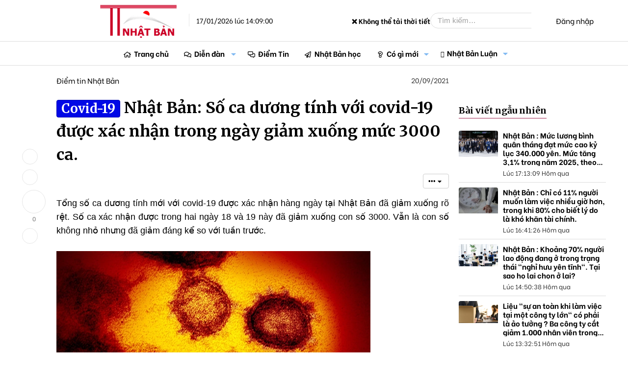

--- FILE ---
content_type: text/html; charset=utf-8
request_url: https://thongtinnhatban.net/threads/nhat-ban-so-ca-duong-tinh-voi-covid-19-duoc-xac-nhan-trong-ngay-giam-xuong-muc-3000-ca.42017/
body_size: 22801
content:
<!-- small logo properties -->





<!-- small logo properties end -->
<!DOCTYPE html>
<html id="XF" lang="vi-VN" dir="LTR"
	data-app="public"
	data-template="thread_view_type_article"
	data-container-key="node-144"
	data-content-key="thread-42017"
	data-logged-in="false"
	data-cookie-prefix="xf_"
	data-csrf="1768626540,0f2fa3a498c917f3e8535caba569d9df"
	class="has-no-js template-thread_view_type_article"
	>
<head>
	
	

<script src="https://code.jquery.com/jquery-3.6.0.min.js"></script>

<script>
    document.addEventListener("DOMContentLoaded", function() {
        if (window.jQuery) {
           // console.log("✅ jQuery đã được load:", jQuery.fn.jquery);
        } else {
            console.error("❌ jQuery chưa load!");
        }
    });
</script>
	
	
	<!-- java chia se bai viet -->


	<!-- het java chia se bai viet -->
	
	
<script>
    if (!window.jQuery) {
        var script = document.createElement("script");
        script.src = "https://code.jquery.com/jquery-3.6.0.min.js";
        document.head.appendChild(script);
    }
</script>
	
	
	
<script>
    document.addEventListener("DOMContentLoaded", function() {
       // console.log("✅ JavaScript chạy thành công!");
    });
</script>


	<!-- site name in google searh -->
	<script type="application/ld+json">
{
  "@context": "https://schema.org",
  "@type": "WebSite",
  "name": "Thông Tin Nhật Bản",
  "url": "https://thongtinnhatban.net"
}
</script>

<!-- site name in google searh end -->
	
	<meta name="norton-safeweb-site-verification" content="0qwxobp6tnoxddzfva5jy6w5gg5k6nz4u5qgbalvd-8icriqvzsq9e4i0vbjwfz8r64lufw3ie2j5n66je1-h6h9p6p394gnrf-2am83wfdsk3ioofit0zolslnw4htj" />
	<meta name='dmca-site-verification' content='MmZMWXJLRy81N2tTTHNieFVkSExKV3VGeFVWcGFBMVE0dFRaempJd1ZKbz01' />
	 <!-- ✅ Added this line to ensure extra.less loads -->
<!-- Global site tag (gtag.js) - Google Analytics -->
	
<script>
window.addEventListener("load", function() {
    setTimeout(function() {
        var gtmScript = document.createElement("script");
        gtmScript.src = "https://www.googletagmanager.com/gtag/js?id=G-C7JX7NN78Y";
        gtmScript.async = true;
        document.head.appendChild(gtmScript);
        
        gtmScript.onload = function() {
            window.dataLayer = window.dataLayer || [];
            function gtag(){dataLayer.push(arguments);}
            gtag('js', new Date());
            gtag('config', 'G-C7JX7NN78Y');
        };
    }, 5000); // Trì hoãn GA4 thêm 5 giây sau khi trang load xong
});
</script>

<!-- google tag end -->
<script>
    window['ga-disable-G-C7JX7NN78Y'] = true; // Thay bằng mã của bạn
</script>
<!-- tắt GA trong log -->

	<!-- facebook appli -->
<meta property="fb:app_id" content="2371104106513743" />
<!-- facebook appli -->
	<!-- favicon -->
	<link rel="apple-touch-icon" sizes="180x180" href="/apple-touch-icon.png">
<link rel="icon" type="image/png" sizes="32x32" href="/favicon-32x32.png">
<link rel="icon" type="image/png" sizes="16x16" href="/favicon-16x16.png">
<link rel="manifest" href="/site.webmanifest">
<link rel="mask-icon" href="ttnbnet-svg.svg" color="#8b4513">
	<!-- faviconend -->
	
	
	<meta charset="utf-8" />
	<meta http-equiv="X-UA-Compatible" content="IE=Edge" />
	<meta name="viewport" content="width=device-width, initial-scale=1, viewport-fit=cover">

	
	
	

	<title>Covid-19 - Nhật Bản: Số ca dương tính với covid-19 được xác nhận trong ngày giảm xuống mức 3000 ca. | Thông Tin Nhật Bản</title>

	
		
		<meta name="description" content="Tổng số ca dương tính mới với covid-19 được xác nhận hàng ngày tại Nhật Bản đã giảm xuống rõ rệt. Số ca xác nhận được trong hai ngày 18 và 19 này đã giảm..." />
		<meta property="og:description" content="Tổng số ca dương tính mới với covid-19 được xác nhận hàng ngày tại Nhật Bản đã giảm xuống rõ rệt. Số ca xác nhận được trong hai ngày 18 và 19 này đã giảm xuống con số 3000. Vẫn là con số không nhỏ nhưng đã giảm đáng kể so với tuần trước.



Cụ thể ngày 18 có 4702 ca được xác nhận. Có 63 ca tử..." />
		<meta property="twitter:description" content="Tổng số ca dương tính mới với covid-19 được xác nhận hàng ngày tại Nhật Bản đã giảm xuống rõ rệt. Số ca xác nhận được trong hai ngày 18 và 19 này đã giảm xuống con số 3000. Vẫn là con số không nhỏ..." />
	
	
		<meta property="og:url" content="https://thongtinnhatban.net/threads/nhat-ban-so-ca-duong-tinh-voi-covid-19-duoc-xac-nhan-trong-ngay-giam-xuong-muc-3000-ca.42017/" />
	
		<link rel="canonical" href="https://thongtinnhatban.net/threads/nhat-ban-so-ca-duong-tinh-voi-covid-19-duoc-xac-nhan-trong-ngay-giam-xuong-muc-3000-ca.42017/" />
	
		
		<meta property="og:image" content="https://thongtinnhatban.net/data/attachments/10/10289-1d58b995b0adfa6b93e9bffc8bb9f0ca.jpg?hash=IuXFkiVJ2d" />
		<meta property="twitter:image" content="https://thongtinnhatban.net/data/attachments/10/10289-1d58b995b0adfa6b93e9bffc8bb9f0ca.jpg?hash=IuXFkiVJ2d" />
		<meta property="twitter:card" content="summary" />
	
	

	
		
	
	
	<meta property="og:site_name" content="Thông Tin Nhật Bản" />


	
	
		
	
	
	<meta property="og:type" content="website" />


	
	
		
	
	
	
		<meta property="og:title" content="Covid-19 - Nhật Bản: Số ca dương tính với covid-19 được xác nhận trong ngày giảm xuống mức 3000 ca." />
		<meta property="twitter:title" content="Covid-19 - Nhật Bản: Số ca dương tính với covid-19 được xác nhận..." />
	


	
	
	
	

	
		<meta name="theme-color" content="hsla(var(--xf-metaThemeColor))" />
	

	
	
	
		
	
	

	<link rel="stylesheet" href="/css.php?css=public%3Anormalize.css%2Cpublic%3Afa.css%2Cpublic%3Avariations.less%2Cpublic%3Acore.less%2Cpublic%3Aapp.less&amp;s=68&amp;l=4&amp;d=1764575143&amp;k=5a0f1e40a8161faa6a534298f17d4aa0839fbaa0" />

	<link rel="stylesheet" href="/css.php?css=public%3ADC_Widgets_newThreads.less%2Cpublic%3Abb_code.less%2Cpublic%3AdcNews_advancedFooter.less%2Cpublic%3AdcNews_article_below_content_newArticles.less%2Cpublic%3AdcNews_post.less%2Cpublic%3AdcNews_threadView.less%2Cpublic%3Aextra.less%2Cpublic%3Alightbox.less%2Cpublic%3Amessage.less%2Cpublic%3Aextra.less&amp;s=68&amp;l=4&amp;d=1764575143&amp;k=3631e21c66baf77915ce8c4968e0f6cd135b78b8" />


	
		<script data-cfasync="false" src="/js/xf/preamble.min.js?_v=f6339602"></script>
	

	
	<script data-cfasync="false" src="/js/vendor/vendor-compiled.js?_v=f6339602" defer></script>
	<script data-cfasync="false" src="/js/xf/core-compiled.js?_v=f6339602" defer></script>

	<script data-cfasync="false">
		XF.ready(() =>
		{
			XF.extendObject(true, XF.config, {
				// 
				userId: 0,
				enablePush: true,
				pushAppServerKey: 'BBiDlpgaS6B/PkhwwMTf+TeKczfUTUA+izTwGdLzDQYIETiNs7tTs5jJtTUFYdkMYHOc5XxfMM+qzCwZEHKrFU8=',
				url: {
					fullBase: 'https://thongtinnhatban.net/',
					basePath: '/',
					css: '/css.php?css=__SENTINEL__&s=68&l=4&d=1764575143',
					js: '/js/__SENTINEL__?_v=f6339602',
					icon: '/data/local/icons/__VARIANT__.svg?v=1764575599#__NAME__',
					iconInline: '/styles/fa/__VARIANT__/__NAME__.svg?v=5.15.3',
					keepAlive: '/login/keep-alive'
				},
				cookie: {
					path: '/',
					domain: '',
					prefix: 'xf_',
					secure: true,
					consentMode: 'disabled',
					consented: ["optional","_third_party"]
				},
				cacheKey: 'f3ed7234243583f554e27d349fe769c5',
				csrf: '1768626540,0f2fa3a498c917f3e8535caba569d9df',
				js: {"\/js\/xf\/lightbox-compiled.js?_v=f6339602":true,"https:\/\/cdnjs.cloudflare.com\/ajax\/libs\/Swiper\/4.5.0\/js\/swiper.min.js":true},
				fullJs: false,
				css: {"public:DC_Widgets_newThreads.less":true,"public:bb_code.less":true,"public:dcNews_advancedFooter.less":true,"public:dcNews_article_below_content_newArticles.less":true,"public:dcNews_post.less":true,"public:dcNews_threadView.less":true,"public:extra.less":true,"public:lightbox.less":true,"public:message.less":true},
				time: {
					now: 1768626540,
					today: 1768575600,
					todayDow: 6,
					tomorrow: 1768662000,
					yesterday: 1768489200,
					week: 1768057200,
					month: 1767193200,
					year: 1767193200
				},
				style: {
					light: 'default',
					dark: 'alternate',
					defaultColorScheme: 'light'
				},
				borderSizeFeature: '3px',
				fontAwesomeWeight: 'r',
				enableRtnProtect: true,
				
				enableFormSubmitSticky: true,
				imageOptimization: 'optimize',
				imageOptimizationQuality: 0.85,
				uploadMaxFilesize: 2097152,
				uploadMaxWidth: 0,
				uploadMaxHeight: 0,
				allowedVideoExtensions: ["m4v","mov","mp4","mp4v","mpeg","mpg","ogv","webm"],
				allowedAudioExtensions: ["mp3","opus","ogg","wav"],
				shortcodeToEmoji: true,
				visitorCounts: {
					conversations_unread: '0',
					alerts_unviewed: '0',
					total_unread: '0',
					title_count: true,
					icon_indicator: true
				},
				jsMt: {"xf\/action.js":"c0cdb825","xf\/embed.js":"b87abd2e","xf\/form.js":"11d845d8","xf\/structure.js":"c0cdb825","xf\/tooltip.js":"11d845d8"},
				jsState: {},
				publicMetadataLogoUrl: 'https://thongtinnhatban.net/data/assets/logo/ttnbnetfinalog.jpg',
				publicPushBadgeUrl: 'https://thongtinnhatban.net/styles/default/xenforo/bell.png'
			})

			XF.extendObject(XF.phrases, {
				// 
				date_x_at_time_y:     "{date} lúc {time}",
				day_x_at_time_y:      "Lúc {time}, {day} ",
				yesterday_at_x:       "Lúc {time} Hôm qua",
				x_minutes_ago:        "{minutes} phút trước",
				one_minute_ago:       "1 phút trước",
				a_moment_ago:         "Vài giây trước",
				today_at_x:           "Lúc {time}",
				in_a_moment:          "In a moment",
				in_a_minute:          "In a minute",
				in_x_minutes:         "In {minutes} minutes",
				later_today_at_x:     "Later today at {time}",
				tomorrow_at_x:        "Tomorrow at {time}",
				short_date_x_minutes: "{minutes}m",
				short_date_x_hours:   "{hours}h",
				short_date_x_days:    "{days}d",

				day0: "Chủ nhật",
				day1: "Thứ hai",
				day2: "Thứ ba",
				day3: "Thứ tư",
				day4: "Thứ năm",
				day5: "Thứ sáu",
				day6: "Thứ bảy",

				dayShort0: "CN",
				dayShort1: "T2",
				dayShort2: "T3",
				dayShort3: "T4",
				dayShort4: "T5",
				dayShort5: "T6",
				dayShort6: "T7",

				month0: "Tháng một",
				month1: "Tháng hai",
				month2: "Tháng ba",
				month3: "Tháng tư",
				month4: "Tháng năm",
				month5: "Tháng sáu",
				month6: "Tháng bảy",
				month7: "Tháng tám",
				month8: "Tháng chín",
				month9: "Tháng mười",
				month10: "Tháng mười một",
				month11: "Tháng mười hai",

				active_user_changed_reload_page: "Thành viên đang hoạt động đã thay đổi. Tải lại trang cho phiên bản mới nhất.",
				server_did_not_respond_in_time_try_again: "The server did not respond in time. Please try again.",
				oops_we_ran_into_some_problems: "Rất tiếc! Chúng tôi gặp phải một số vấn đề.",
				oops_we_ran_into_some_problems_more_details_console: "Rất tiếc! Chúng tôi gặp phải một số vấn đề. Vui lòng thử lại sau. Chi tiết lỗi c có thể có trong trình duyệt.",
				file_too_large_to_upload: "The file is too large to be uploaded.",
				uploaded_file_is_too_large_for_server_to_process: "The uploaded file is too large for the server to process.",
				files_being_uploaded_are_you_sure: "Files are still being uploaded. Are you sure you want to submit this form?",
				attach: "Đính kèm",
				rich_text_box: "Khung soạn thảo trù phú",
				close: "Đóng",
				link_copied_to_clipboard: "Liên kết đã được sao chép vào clipboard.",
				text_copied_to_clipboard: "Text copied to clipboard.",
				loading: "Đang tải…",
				you_have_exceeded_maximum_number_of_selectable_items: "You have exceeded the maximum number of selectable items.",

				processing: "Đang thực hiện",
				'processing...': "Đang thực hiện…",

				showing_x_of_y_items: "Hiển thị {count} trong số {total} mục",
				showing_all_items: "Hiển thị tất cả",
				no_items_to_display: "No items to display",

				number_button_up: "Increase",
				number_button_down: "Decrease",

				push_enable_notification_title: "Push notifications enabled successfully at Thông Tin Nhật Bản",
				push_enable_notification_body: "Thank you for enabling push notifications!",

				pull_down_to_refresh: "Pull down to refresh",
				release_to_refresh: "Release to refresh",
				refreshing: "Refreshing…"
			})
		})
	</script>

	<script data-cfasync="false" src="/js/xf/lightbox-compiled.js?_v=f6339602" defer></script>
<script data-cfasync="false" src="https://cdnjs.cloudflare.com/ajax/libs/Swiper/4.5.0/js/swiper.min.js" defer></script>
<script data-cfasync="false">
XF.ready(() =>
{

	$(".comment-ic").click(function(e) {
		e.preventDefault();
	
		$('html,body').animate({
			scrollTop: $("#comment-section").offset().top},
			'slow');
	});

})
</script>
<script data-cfasync="false">
XF.ready(() =>
{

		const mySwiper = new Swiper('.slideWide:not(.block)', {
			direction: 'horizontal',
			loop: false,
			slidesPerView: 'auto',
			// autoplay start
			spaceBetween: 10,
			autoplay: {
						delay: 2500,
						disableOnInteraction: false,
					},
	<!-- autoplay start -->
			
			pagination: {
			  el: '.swiper-pagination',
			  clickable: true,
			},
			
		  });
		
})
</script>



	
		<link rel="icon" type="image/png" href="https://thongtinnhatban.net/data/assets/logo/favicon-32x32.png" sizes="32x32" />
	
	
		<link rel="apple-touch-icon" href="https://thongtinnhatban.net/data/assets/logo/ttnbnetfinalog.jpg" />
	
	
	
	<!-- google font start -->
	<!-- Preload fonts in page_container -->
<!-- Preload Google Fonts nhưng đảm bảo nó được tải ngay -->
<link 
  href="https://fonts.googleapis.com/css2?family=Be+Vietnam:ital,wght@0,300;0,400;0,500;0,700;1,300;1,400;1,500;1,700&display=swap" 
  rel="preload" 
  as="style" 
  crossorigin="anonymous" 
  onload="this.onload=null;this.rel='stylesheet'">

<link 
  href="https://fonts.googleapis.com/css2?family=Merriweather:ital,wght@0,300;0,400;0,700;1,400&display=swap" 
  rel="preload" 
  as="style" 
  crossorigin="anonymous" 
  onload="this.onload=null;this.rel='stylesheet'">

<!-- Fallback nếu preload không hoạt động -->
<noscript>
  <link rel="stylesheet" href="https://fonts.googleapis.com/css2?family=Be+Vietnam:ital,wght@0,300;0,400;0,500;0,700;1,300;1,400;1,500;1,700&display=swap">
  <link rel="stylesheet" href="https://fonts.googleapis.com/css2?family=Merriweather:ital,wght@0,300;0,400;0,700;1,400&display=swap">
</noscript>

<!-- Font CSS -->
<style>
  body {
    font-family: 'Be Vietnam', sans-serif, Arial;
  }
</style>

	
	<!-- google font end -->
	
	<!-- hoan tai script start -->
<script>
document.addEventListener("DOMContentLoaded", function() {
    requestIdleCallback(() => {
        var swiperScript = document.createElement("script");
        swiperScript.src = "https://cdn.jsdelivr.net/npm/swiper@11/swiper-bundle.min.js";
        swiperScript.defer = true;
        document.body.appendChild(swiperScript);
    });
});
</script>

<!-- hoan tai script end -->

	
	
	</head>
	
	
<body data-template="thread_view_type_article">

	<!-- go tieng viet -->
	<script>
window.addEventListener("load", function() {
    setTimeout(function() {
        var avimScript = document.createElement("script");
        avimScript.src = "/avim.js";
        avimScript.defer = true;
        document.head.appendChild(avimScript);
    }, 5000); // Trì hoãn 5 giây sau khi trang load xong
});
</script>
<!-- go tieng viet xong -->
	
	
<div class="p-pageWrapper" id="top">




<!-- fix logo -->
<header class="p-header" id="header">
	<div class="p-header-inner">
		<div class="p-header-content">
			
			<a href="https://thongtinnhatban.net" class="p-header-logo">
				<div class="p-header-logo--image"></div>
				<img src="/styles/thongtinnhatban/xenforo/logo.png" 
					srcset="/styles/thongtinnhatban/xenforo/logo.png 2x" 
					width="" 
					height="" 
					class="logoDesktop" 
					alt="Thông Tin Nhật Bản">

				<!-- Time must be inside the link but after logo -->
				<div class="currentTime">
					17/01/2026 lúc 14:09:00
				</div>
			</a> 
			
			<!-- fix logo end. We have to put the closing </a> outside the current time to made it display
 next to the logo. Otherwise, it go to the search box -->
<!-- weather start -->


<!-- weather start -->



<!-- Weather Display -->
<div class="currentTemperature">Loading temperature...</div>

<script>
async function getWeather() {
    let apiKey = "35e978650ac34e2ab9f63120250502"; // Securely fetch the key from XenForo

    // Choose a random city from a predefined list
    let cities = ["Tokyo", "Osaka", "Hokkaido", "Kyoto", "Fukuoka"];
    let randomCity = cities[Math.floor(Math.random() * cities.length)];

    let url = `https://api.weatherapi.com/v1/current.json?key=${apiKey}&q=${randomCity}&aqi=no&lang=vi`;

    try {
        let response = await fetch(url);
        if (!response.ok) throw new Error("Lỗi khi lấy dữ liệu thời tiết");

        let data = await response.json();
        let temp = data.current.temp_c; // Nhiệt độ (°C)
        let condition = data.current.condition.text.normalize("NFC"); // Điều kiện thời tiết (Tiếng Việt)
        
        document.querySelector(".currentTemperature").innerHTML = `${randomCity}: 🌡️ ${temp}°C - ${condition}`;
    } catch (error) {
        document.querySelector(".currentTemperature").innerHTML = "❌ Không thể tải thời tiết";
    }
}

getWeather();
</script>



<!-- weather end -->

			<div class="p-header-extra">
				<div class="p-nav-opposite">
					
						<div class="p-header-search">
							<form action="/search/search" method="post" data-xf-init="quick-search">
								
								<input type="text" class="input" name="keywords" placeholder="Tìm kiếm…" aria-label="Tìm kiếm" data-menu-autofocus="true" />
								
								<button type="submit" class="button " aria-label="Tìm kiếm"><span class="button-text">
    <i class="fa--xf far fa-search "><svg xmlns="http://www.w3.org/2000/svg" role="img" aria-hidden="true" ><use href="/data/local/icons/regular.svg?v=1764575599#search"></use></svg></i>
</span></button>

								
								<input type="hidden" name="_xfToken" value="1768626540,0f2fa3a498c917f3e8535caba569d9df" />
							</form>
						</div>
					
					
					<div class="p-navgroup p-account p-navgroup--guest">
						
							<a href="/login/" class="p-navgroup-link p-navgroup-link--textual p-navgroup-link--logIn"
								data-xf-click="overlay" data-follow-redirects="on">
								<span class="p-navgroup-linkText">Đăng nhập</span>
							</a>
							
						
					</div>
				</div>
			</div>
			
		</div>
	</div>
</header>





	
	<nav class="p-nav">
		<div class="p-nav-inner">
			<a class="p-nav-menuTrigger" 
   data-xf-click="off-canvas" 
   data-menu=".js-headerOffCanvasMenu" 
   role="button" 
   tabindex="0" 
   aria-label="Menu">
    <i aria-hidden="true"></i>
    <span class="p-nav-menuText">Menu</span>
</a>

<!-- fix small logo -->
			<div class="p-nav-smallLogo">
    <a href="https://thongtinnhatban.net">
        <img src="/styles/thongtinnhatban/ttnbnet-small-logo.png" 
             srcset="/styles/thongtinnhatban/xenforo/logo.png 2x" 
             width="113" 
             height="50" 
             class="logoSmall" 
             alt="Thông Tin Nhật Bản">
    </a>
</div>
<!-- fix small logo end -->

			<div class="p-nav-scroller hScroller" data-xf-init="h-scroller" data-auto-scroll=".p-navEl.is-selected">
				<div class="hScroller-scroll">
					<ul class="p-nav-list js-offCanvasNavSource">
					
						<li>
							
	<div class="p-navEl " >
		

			
	
	<a href="https://thongtinnhatban.net"
		class="p-navEl-link "
		
		data-xf-key="1"
		data-nav-id="home">Trang chủ</a>


			

		
		
	</div>

						</li>
					
						<li>
							
	<div class="p-navEl is-selected" data-has-children="true">
		

			
	
	<a href="/forums/"
		class="p-navEl-link p-navEl-link--splitMenu "
		
		
		data-nav-id="forums">Diễn đàn</a>


			<a data-xf-key="2"
				data-xf-click="menu"
				data-menu-pos-ref="< .p-navEl"
				class="p-navEl-splitTrigger"
				role="button"
				tabindex="0"
				aria-label="Toggle expanded"
				aria-expanded="false"
				aria-haspopup="true"></a>

		
		
			<div class="menu menu--structural" data-menu="menu" aria-hidden="true">
				<div class="menu-content">
					
						
	
	
	<a href="/whats-new/posts/"
		class="menu-linkRow u-indentDepth0 js-offCanvasCopy "
		
		
		data-nav-id="newPosts">Bài viết mới</a>

	

					
						
	
	
	<a href="/search/?type=post"
		class="menu-linkRow u-indentDepth0 js-offCanvasCopy "
		
		
		data-nav-id="searchForums">Tìm chủ đề</a>

	

					
				</div>
			</div>
		
	</div>

						</li>
					
						<li>
							
	<div class="p-navEl " >
		

			
	
	<a href="/forums/diem-tin-nhat-ban.144/"
		class="p-navEl-link "
		
		data-xf-key="3"
		data-nav-id="diemtin">Điểm Tin</a>


			

		
		
	</div>

						</li>
					
						<li>
							
	<div class="p-navEl " >
		

			
	
	<a href="/categories/nhat-ban-hoc-thong-tin-nhat-ban.147/"
		class="p-navEl-link "
		
		data-xf-key="4"
		data-nav-id="nhatbanhoc">Nhật Bản học</a>


			

		
		
	</div>

						</li>
					
						<li>
							
	<div class="p-navEl " data-has-children="true">
		

			
	
	<a href="/whats-new/"
		class="p-navEl-link p-navEl-link--splitMenu "
		
		
		data-nav-id="whatsNew">Có gì mới</a>


			<a data-xf-key="5"
				data-xf-click="menu"
				data-menu-pos-ref="< .p-navEl"
				class="p-navEl-splitTrigger"
				role="button"
				tabindex="0"
				aria-label="Toggle expanded"
				aria-expanded="false"
				aria-haspopup="true"></a>

		
		
			<div class="menu menu--structural" data-menu="menu" aria-hidden="true">
				<div class="menu-content">
					
						
	
	
	<a href="/featured/"
		class="menu-linkRow u-indentDepth0 js-offCanvasCopy "
		
		
		data-nav-id="featured">Nội dung nổi bật</a>

	

					
						
	
	
	<a href="/whats-new/posts/"
		class="menu-linkRow u-indentDepth0 js-offCanvasCopy "
		 rel="nofollow"
		
		data-nav-id="whatsNewPosts">Bài viết mới</a>

	

					
						
	
	
	<a href="/whats-new/ams-articles/"
		class="menu-linkRow u-indentDepth0 js-offCanvasCopy "
		 rel="nofollow"
		
		data-nav-id="xaAmsWhatsNewNewArticles">Bài viết mới</a>

	

					
						
	
	
	<a href="/whats-new/ams-comments/"
		class="menu-linkRow u-indentDepth0 js-offCanvasCopy "
		 rel="nofollow"
		
		data-nav-id="xaAmsWhatsNewArticleComments">Bình luận bài viết mới</a>

	

					
						
	
	
	<a href="/whats-new/profile-posts/"
		class="menu-linkRow u-indentDepth0 js-offCanvasCopy "
		 rel="nofollow"
		
		data-nav-id="whatsNewProfilePosts">Bài mới trên hồ sơ</a>

	

					
						
	
	
	<a href="/whats-new/latest-activity"
		class="menu-linkRow u-indentDepth0 js-offCanvasCopy "
		 rel="nofollow"
		
		data-nav-id="latestActivity">Hoạt động mới nhất</a>

	

					
				</div>
			</div>
		
	</div>

						</li>
					
						<li>
							
	<div class="p-navEl " data-has-children="true">
		

			
	
	<a href="/nhat-ban-luan/"
		class="p-navEl-link p-navEl-link--splitMenu "
		
		
		data-nav-id="xa_ams">Nhật Bản Luận</a>


			<a data-xf-key="6"
				data-xf-click="menu"
				data-menu-pos-ref="< .p-navEl"
				class="p-navEl-splitTrigger"
				role="button"
				tabindex="0"
				aria-label="Toggle expanded"
				aria-expanded="false"
				aria-haspopup="true"></a>

		
		
			<div class="menu menu--structural" data-menu="menu" aria-hidden="true">
				<div class="menu-content">
					
						
	
	
	<a href="/whats-new/ams-articles/"
		class="menu-linkRow u-indentDepth0 js-offCanvasCopy "
		 rel="nofollow"
		
		data-nav-id="xa_amsNewArticles">Bài viết mới</a>

	

					
						
	
	
	<a href="/whats-new/ams-comments/"
		class="menu-linkRow u-indentDepth0 js-offCanvasCopy "
		 rel="nofollow"
		
		data-nav-id="xa_amsNewComments">Bình luận mới</a>

	

					
						
	
	
	<a href="/nhat-ban-luan/latest-reviews"
		class="menu-linkRow u-indentDepth0 js-offCanvasCopy "
		 rel="nofollow"
		
		data-nav-id="xa_amsLatestReviews">Đánh giá mới nhất</a>

	

					
						
	
	
	<a href="/nhat-ban-luan/authors/"
		class="menu-linkRow u-indentDepth0 js-offCanvasCopy "
		
		
		data-nav-id="xa_amsAuthorList">Danh sách tác giả</a>

	

					
						
	
	
	<a href="/search/?type=ams_article"
		class="menu-linkRow u-indentDepth0 js-offCanvasCopy "
		
		
		data-nav-id="xa_amsSearchArticles">Tìm kiếm bài viết</a>

	

					
				</div>
			</div>
		
	</div>

						</li>
					
					</ul>
				</div>
			</div>
			
			<div class="p-header-extra">
				<div class="p-nav-opposite">
					<div class="p-navgroup p-account p-navgroup--guest">
						
							<a href="/search/" 
   class="p-navgroup-link p-navgroup-link--iconic p-navgroup-link--search" 
   aria-label="Tìm kiếm">
    <i aria-hidden="true"></i>
    <span class="p-navgroup-linkText">Tìm kiếm</span>
</a>

						
						
						
							<a href="/login/" class="p-navgroup-link p-navgroup-link--textual p-navgroup-link--logIn"
							   data-xf-click="overlay" data-follow-redirects="on">
								<span class="p-navgroup-linkText">Đăng nhập</span>
							</a>
							
						
					</div>
				</div>
			</div>
		</div>
	</nav>

	
	
		<div class="p-sectionLinks">
			<div class="p-sectionLinks-inner hScroller" data-xf-init="h-scroller">
				<div class="hScroller-scroll">
					<ul class="p-sectionLinks-list">
					
						<li>
							
	<div class="p-navEl " >
		

			
	
	<a href="/whats-new/posts/"
		class="p-navEl-link "
		
		data-xf-key="alt+1"
		data-nav-id="newPosts">Bài viết mới</a>


			

		
		
	</div>

						</li>
					
						<li>
							
	<div class="p-navEl " >
		

			
	
	<a href="/search/?type=post"
		class="p-navEl-link "
		
		data-xf-key="alt+2"
		data-nav-id="searchForums">Tìm chủ đề</a>


			

		
		
	</div>

						</li>
					
					</ul>
				</div>
			</div>
		</div>
	



<div class="offCanvasMenu offCanvasMenu--nav js-headerOffCanvasMenu" data-menu="menu" aria-hidden="true" data-ocm-builder="navigation">
	<div class="offCanvasMenu-backdrop" data-menu-close="true"></div>
	<div class="offCanvasMenu-content">
	
		<!-- fix small logo2 -->
		<div class="offCanvasMenu-header">
    
    <a href="https://thongtinnhatban.net">
        <img src="/styles/thongtinnhatban/ttnbnet-small-logo.png" 
             srcset="/styles/thongtinnhatban/xenforo/logo.png 2x" 
             width="113" 
             height="50" 
             class="logoSmall" 
             alt="Thông Tin Nhật Bản">
    </a>
    <a class="offCanvasMenu-closer" data-menu-close="true" role="button" tabindex="0" aria-label="Đóng"></a>
</div>
		<!-- fix small logo2 en -->
		
		
		
			<div class="p-offCanvasRegisterLink">
				<div class="offCanvasMenu-linkHolder">
					<a href="/login/" class="offCanvasMenu-link" data-xf-click="overlay" data-menu-close="true">
						Đăng nhập
					</a>
				</div>
				<hr class="offCanvasMenu-separator" />
				
			</div>
		
		<div class="js-offCanvasNavTarget"></div>
	</div>
</div>

<div class="p-body">
	<div class="p-body-inner">
		<!--XF:EXTRA_OUTPUT-->

		

		

		
		
	
		<ul class="p-breadcrumbs "
			itemscope itemtype="https://schema.org/BreadcrumbList">
		
			

			
			
				
				
	<li itemprop="itemListElement" itemscope itemtype="https://schema.org/ListItem">
		<a href="https://thongtinnhatban.net" itemprop="item">
			<span itemprop="name">Trang chủ</span>
		</a>
		<meta itemprop="position" content="1" />
	</li>

			

			
				
				
	<li itemprop="itemListElement" itemscope itemtype="https://schema.org/ListItem">
		<a href="/forums/" itemprop="item">
			<span itemprop="name">Diễn đàn</span>
		</a>
		<meta itemprop="position" content="2" />
	</li>

			
			
				
				
	<li itemprop="itemListElement" itemscope itemtype="https://schema.org/ListItem">
		<a href="/categories/kinh-nghiem-kien-thuc-tin-tuc.122/" itemprop="item">
			<span itemprop="name">Kinh nghiệm- Kiến thức -Tin tức</span>
		</a>
		<meta itemprop="position" content="3" />
	</li>

			
				
				
	<li itemprop="itemListElement" itemscope itemtype="https://schema.org/ListItem">
		<a href="/forums/diem-tin-nhat-ban.144/" itemprop="item">
			<span itemprop="name">Điểm tin Nhật Bản</span>
		</a>
		<meta itemprop="position" content="4" />
	</li>

			

		
		</ul>
	

		

		
	<noscript class="js-jsWarning"><div class="blockMessage blockMessage--important blockMessage--iconic u-noJsOnly">JavaScript is disabled. For a better experience, please enable JavaScript in your browser before proceeding.</div></noscript>

		
	<div class="blockMessage blockMessage--important blockMessage--iconic js-browserWarning" style="display: none">You are using an out of date browser. It  may not display this or other websites correctly.<br />You should upgrade or use an <a href="https://www.google.com/chrome/browser/" target="_blank">alternative browser</a>.</div>


		
			<div class="p-body-header">
			
				
					<div class="p-title ">
					
						
							<h1 class="p-title-value"><span class="label label--blue" dir="auto">Covid-19</span><span class="label-append">&nbsp;</span>Nhật Bản: Số ca dương tính với covid-19 được xác nhận trong ngày giảm xuống mức 3000 ca.</h1>
						
						
					
					</div>
				

				
					<div class="p-description">
	<ul class="listInline listInline--bullet">
		<li>
			<i class="fa--xf far fa-user "><svg xmlns="http://www.w3.org/2000/svg" role="img" ><title>Thread starter</title><use href="/data/local/icons/regular.svg?v=1764575599#user"></use></svg></i>
			<span class="u-srOnly">Thread starter</span>

			<a href="/members/kamikaze.2/" class="username  u-concealed" dir="auto" data-user-id="2" data-xf-init="member-tooltip"><span class="username--moderator username--admin">kamikaze</span></a>
		</li>
		<li>
			<i class="fa--xf far fa-clock "><svg xmlns="http://www.w3.org/2000/svg" role="img" ><title>Ngày gửi</title><use href="/data/local/icons/regular.svg?v=1764575599#clock"></use></svg></i>
			<span class="u-srOnly">Ngày gửi</span>

			<a href="/threads/nhat-ban-so-ca-duong-tinh-voi-covid-19-duoc-xac-nhan-trong-ngay-giam-xuong-muc-3000-ca.42017/" class="u-concealed"><time  class="u-dt" dir="auto" datetime="2021-09-20T07:48:44+0900" data-timestamp="1632091724" data-date="20/09/2021" data-time="07:48:44" data-short="Thg 10 &#039;21" title="20/09/2021 lúc 07:48:44">20/09/2021</time></a>
		</li>
		
			<li>
				

	

	<dl class="tagList tagList--thread-42017 ">
		<dt>
			
				
		<i class="fa--xf far fa-tags "><svg xmlns="http://www.w3.org/2000/svg" role="img" ><title>Từ khóa</title><use href="/data/local/icons/regular.svg?v=1764575599#tags"></use></svg></i>
		<span class="u-srOnly">Từ khóa</span>
	
			
		</dt>
		<dd>
			<span class="js-tagList">
				
					
						<a href="/tags/corona/" class="tagItem tagItem--tag_corona" dir="auto">
							corona
						</a>
					
						<a href="/tags/covid-19/" class="tagItem tagItem--tag_covid-19" dir="auto">
							covid-19
						</a>
					
						<a href="/tags/duong-tinh/" class="tagItem tagItem--tag_duong-tinh" dir="auto">
							dương tính
						</a>
					
				
			</span>
		</dd>
	</dl>


			</li>
		
	</ul>
</div>
				
			
			</div>
		

		<div class="p-body-main  ">
			

			<div class="p-body-content">
				
				<div class="p-body-pageContent">
	






<!-- them vao tu day1 -->



	
	
	
		
	
	
	


	
	
	
		
	
	
	


	
	
		
	
	
	


	
	
		
	
	
	


	


<!-- them vao den day -->







	

	
		
	









	




<div class="thread-section top-detail">
	<div class="section-container with-sidebar">
		<!--
		<div class="social-pin">
			<ul class="social-list">
				<li>
					<a class="social-ic social-fb"
					   onclick="window.open('https://www.facebook.com/sharer/sharer.php?u=https://thongtinnhatban.net/threads/nhat-ban-so-ca-duong-tinh-voi-covid-19-duoc-xac-nhan-trong-ngay-giam-xuong-muc-3000-ca.42017/', '_blank', 'location=yes,height=570,width=520,scrollbars=yes,status=yes');">
						<i class="fa--xf fab fa-facebook-f "><svg xmlns="http://www.w3.org/2000/svg" role="img" aria-hidden="true" ><use href="/data/local/icons/brands.svg?v=1764575599#facebook-f"></use></svg></i>
					</a>
				</li>
				<li>
					<a class="social-ic social-tw"
					   onclick="window.open('https://twitter.com/intent/tweet?url=https://thongtinnhatban.net/threads/nhat-ban-so-ca-duong-tinh-voi-covid-19-duoc-xac-nhan-trong-ngay-giam-xuong-muc-3000-ca.42017/', '_blank', 'location=yes,height=570,width=520,scrollbars=yes,status=yes');">
						<i class="fa--xf fab fa-twitter "><svg xmlns="http://www.w3.org/2000/svg" role="img" aria-hidden="true" ><use href="/data/local/icons/brands.svg?v=1764575599#twitter"></use></svg></i>
					</a>
				</li>
				<li class="bookmark">
					

	

				</li>
				<li class="comment">
					<a href="#comment-section" class="comment-ic">
						<i class="fa--xf far fa-comments "><svg xmlns="http://www.w3.org/2000/svg" role="img" aria-hidden="true" ><use href="/data/local/icons/regular.svg?v=1764575599#comments"></use></svg></i>
						<span>0</span>
					</a>
				</li>
				<li>
					<a href="/forums/diem-tin-nhat-ban.144/" 
					   data-xf-init="tooltip"
					   title="Trở lại Điểm tin Nhật Bản"
					   class="back-ic">
						<i class="fa--xf far fa-long-arrow-left "><svg xmlns="http://www.w3.org/2000/svg" role="img" aria-hidden="true" ><use href="/data/local/icons/regular.svg?v=1764575599#long-arrow-left"></use></svg></i>
					</a>
				</li>
			</ul>
		</div>
-->
		<!-- them nut chia se co giải thích -->
		
<div class="social-pin">
    <ul class="social-list">
        <li>
            <a class="social-ic social-fb"
               onclick="window.open('https://www.facebook.com/sharer/sharer.php?u=https://thongtinnhatban.net/threads/nhat-ban-so-ca-duong-tinh-voi-covid-19-duoc-xac-nhan-trong-ngay-giam-xuong-muc-3000-ca.42017/', '_blank', 'location=yes,height=570,width=520,scrollbars=yes,status=yes');"
               aria-label="Chia sẻ bài viết lên Facebook" title="Chia sẻ bài viết lên Facebook"
               role="button">
                <i class="fa--xf fab fa-facebook-f "><svg xmlns="http://www.w3.org/2000/svg" role="img" aria-hidden="true" ><use href="/data/local/icons/brands.svg?v=1764575599#facebook-f"></use></svg></i>
            </a>
        </li>
        <li>
            <a class="social-ic social-tw"
               onclick="window.open('https://twitter.com/intent/tweet?url=https://thongtinnhatban.net/threads/nhat-ban-so-ca-duong-tinh-voi-covid-19-duoc-xac-nhan-trong-ngay-giam-xuong-muc-3000-ca.42017/', '_blank', 'location=yes,height=570,width=520,scrollbars=yes,status=yes');"
               aria-label="Chia sẻ bài viết lên Twitter" title="Chia sẻ bài viết lên Twitter"
               role="button">
                <i class="fa--xf fab fa-twitter "><svg xmlns="http://www.w3.org/2000/svg" role="img" aria-hidden="true" ><use href="/data/local/icons/brands.svg?v=1764575599#twitter"></use></svg></i>
            </a>
        </li>
        <li class="bookmark">
            

	

        </li>
        <li class="comment">
            <a href="#comment-section" class="comment-ic" aria-label="Xem phần bình luận" role="button">
                <i class="fa--xf far fa-comments "><svg xmlns="http://www.w3.org/2000/svg" role="img" aria-hidden="true" ><use href="/data/local/icons/regular.svg?v=1764575599#comments"></use></svg></i>
                <span>0</span>
            </a>
        </li>
        <li>
            <a href="/forums/diem-tin-nhat-ban.144/" 
               data-xf-init="tooltip"
               title="Trở lại Điểm tin Nhật Bản"
               class="back-ic" aria-label="Quay lại diễn đàn" role="button">
                <i class="fa--xf far fa-long-arrow-left "><svg xmlns="http://www.w3.org/2000/svg" role="img" aria-hidden="true" ><use href="/data/local/icons/regular.svg?v=1764575599#long-arrow-left"></use></svg></i>
            </a>
        </li>
    </ul>
</div>


		<!-- hết phần thêm nút có giải thích -->
		
		<div class="main-content">
			<div class="content-header">
				<div class="header-link">
					<a href="/forums/diem-tin-nhat-ban.144/" data-xf-init="tooltip" title="Trở lại Điểm tin Nhật Bản">
						Điểm tin Nhật Bản
					</a>
				</div>
				<div class="header-meta">
					<time  class="u-dt" dir="auto" datetime="2021-09-20T07:48:44+0900" data-timestamp="1632091724" data-date="20/09/2021" data-time="07:48:44" data-short="Thg 10 &#039;21" title="20/09/2021 lúc 07:48:44">20/09/2021</time>
				</div>
			</div>
			
			
			
			<h1 class="title-detail">
				<span class="label label--blue" dir="auto">Covid-19</span><span class="label-append">&nbsp;</span>Nhật Bản: Số ca dương tính với covid-19 được xác nhận trong ngày giảm xuống mức 3000 ca.
			</h1>
			
			<div class="block-outer"><div class="block-outer-opposite">
						<div class="buttonGroup">
							
	
								<!-- NEW BUTTONS -->
								

            <!-- ✅ Added "Edit thumbnail" button -->
            
                                  <!-- NEW BUTTONS END -->
								
								<!--  promote BUTTON-->
								
								
								<!-- promote BUTTON END -->
								
								
								
								
								
								

								
									<div class="buttonGroup-buttonWrapper">
										<button type="button" class="button button--link menuTrigger" data-xf-click="menu" aria-expanded="false" aria-haspopup="true" title="Thêm tùy chọn"><span class="button-text">&#8226;&#8226;&#8226;</span></button>
										<div class="menu" data-menu="menu" aria-hidden="true">
											<div class="menu-content">
												<h4 class="menu-header">Thêm tùy chọn</h4>
												
													
													
													
													
													
													<!-- fearture start -->
													
												
												
												
												<!-- feature end -->
													
													
													
													
													
													
													
													
													
												
											</div>
										</div>
									</div>
								
							
						</div>
					</div></div>

			<div class="block-outer js-threadStatusField"></div>
			
			<div class="content-detail">
				
		
	
	<article class="message message--post js-post js-inlineModContainer firstPost  "
		data-author="kamikaze"
		data-content="post-80676"
		id="js-post-80676">

		<span class="u-anchorTarget" id="post-80676"></span>

		<div class="message-inner">
			<div class="message-cell">
				<div class="message-main js-quickEditTarget">

					<div class="message-content js-messageContent">

						
						
						

						
						<div class="message-userContent lbContainer js-lbContainer "
							data-lb-id="post-80676"
							data-lb-caption-desc="kamikaze &middot; 20/09/2021 lúc 07:48:44">

							
								

	
		
	

							
         
							<article class="message-body js-selectToQuote">
								
								<div class="bbWrapper">Tổng số ca dương tính mới với covid-19 được xác nhận hàng ngày tại Nhật Bản đã giảm xuống rõ rệt. Số ca xác nhận được trong hai ngày 18 và 19 này đã giảm xuống con số 3000. Vẫn là con số không nhỏ nhưng đã giảm đáng kể so với tuần trước.<br />
<br />
<script class="js-extraPhrases" type="application/json">
			{
				"lightbox_close": "Close",
				"lightbox_next": "Next",
				"lightbox_previous": "Previous",
				"lightbox_error": "The requested content cannot be loaded. Please try again later.",
				"lightbox_start_slideshow": "Start slideshow",
				"lightbox_stop_slideshow": "Stop slideshow",
				"lightbox_full_screen": "Full screen",
				"lightbox_thumbnails": "Thumbnails",
				"lightbox_download": "Download",
				"lightbox_share": "Share",
				"lightbox_zoom": "Zoom",
				"lightbox_new_window": "New window",
				"lightbox_toggle_sidebar": "Toggle sidebar"
			}
			</script>
		
		
	


	<div class="bbImageWrapper  js-lbImage" title="corona2021.jpg"
		data-src="https://thongtinnhatban.net/attachments/corona2021-webp.10289/" data-lb-sidebar-href="" data-lb-caption-extra-html="" data-single-image="1">
		<img src="https://thongtinnhatban.net/attachments/corona2021-webp.10289/"
			data-url=""
			class="bbImage"
			data-zoom-target="1"
			style=""
			alt="corona2021.jpg"
			title="corona2021.jpg"
			width="640" height="500" loading="lazy" />
	</div><br />
<br />
Cụ thể ngày 18 có 4702 ca được xác nhận. Có 63 ca tử vong trong ngày:<br />
<br />

	

	<div class="bbCodeBlock bbCodeBlock--unfurl    js-unfurl fauxBlockLink"
		data-unfurl="true" data-result-id="9712" data-url="https://www3.nhk.or.jp/news/html/20210918/k10013266941000.html" data-host="www3.nhk.or.jp" data-pending="false">
		<div class="contentRow">
			
				<div class="contentRow-figure contentRow-figure--fixedSmall js-unfurl-figure">
					
						<img src="/proxy.php?image=https%3A%2F%2Fwww3.nhk.or.jp%2Fnews%2Fhtml%2F20210918%2FK10013266941_2109182046_2109182046_01_02.jpg&amp;hash=aaff2686fdffda9990f5d2f17f67b293&amp;return_error=1" loading="lazy" alt="www3.nhk.or.jp" class="bbCodeBlockUnfurl-image" data-onerror="hide-parent"/>
					
				</div>
			
			<div class="contentRow-main">
				<h3 class="contentRow-header js-unfurl-title">
					<a href="https://www3.nhk.or.jp/news/html/20210918/k10013266941000.html"
						class="link link--external fauxBlockLink-blockLink"
						target="_blank"
						rel="noopener"
						data-proxy-href="">
						【国内感染】新型コロナ 63人死亡 4702人感染確認 (18日18時) | NHKニュース
					</a>
				</h3>

				<div class="contentRow-snippet js-unfurl-desc">【NHK】18日はこれまでに全国で4702人の感染が発表されています。また、東京都で20人、大阪府で9人、神奈川県で7人、愛知県で…</div>

				<div class="contentRow-minor contentRow-minor--hideLinks">
					<span class="js-unfurl-favicon">
						
							<img src="/proxy.php?image=https%3A%2F%2Fwww3.nhk.or.jp%2Fnews%2Fparts16%2Fimages%2Ffavicon%2Ffavicon.ico&amp;hash=fc2673ca6a8b9bed6038f2464fe22bc2&amp;return_error=1" loading="lazy" alt="www3.nhk.or.jp" class="bbCodeBlockUnfurl-icon"
								data-onerror="hide-parent"/>
						
					</span>
					www3.nhk.or.jp
				</div>
			</div>
		</div>
	</div>
<br />
<br />
<br />
Và　ngày hôm qua ( 19 tháng 9) có 3401 ca được xác nhận. Có 41 ca tử vong trong ngày. Sau hai tháng con số mới giảm xuống mức 3000 người/ ngày:<br />
<br />

	

	<div class="bbCodeBlock bbCodeBlock--unfurl    js-unfurl fauxBlockLink"
		data-unfurl="true" data-result-id="9713" data-url="https://news.yahoo.co.jp/articles/653e0349ce1d849e45c2c9a2762b0960e2367b51" data-host="news.yahoo.co.jp" data-pending="false">
		<div class="contentRow">
			
				<div class="contentRow-figure contentRow-figure--fixedSmall js-unfurl-figure">
					
						<img src="/proxy.php?image=https%3A%2F%2Famd-pctr.c.yimg.jp%2Fr%2Fiwiz-amd%2F20210919-00000065-asahi-000-7-view.jpg&amp;hash=a91d75b13709d8258bb3cc93f1f18e59&amp;return_error=1" loading="lazy" alt="news.yahoo.co.jp" class="bbCodeBlockUnfurl-image" data-onerror="hide-parent"/>
					
				</div>
			
			<div class="contentRow-main">
				<h3 class="contentRow-header js-unfurl-title">
					<a href="https://news.yahoo.co.jp/articles/653e0349ce1d849e45c2c9a2762b0960e2367b51"
						class="link link--external fauxBlockLink-blockLink"
						target="_blank"
						rel="noopener"
						data-proxy-href="">
						全国で新たに3401人が感染　3千人台は約2カ月ぶり（朝日新聞デジタル） - Yahoo!ニュース
					</a>
				</h3>

				<div class="contentRow-snippet js-unfurl-desc">　新型コロナウイルスの国内感染者は19日、午後8時現在で新たに3401人が確認された。亡くなった人は41人増えた。新規感染者が3千人台になるのは7月24日以来、約2カ月ぶり。厚生労働省によると重症者</div>

				<div class="contentRow-minor contentRow-minor--hideLinks">
					<span class="js-unfurl-favicon">
						
							<img src="/proxy.php?image=https%3A%2F%2Fs.yimg.jp%2Fc%2Ficon%2Fs%2Fbsc%2F2.0%2Ffavicon.ico&amp;hash=58e2fd0ba194aec11364a59777b06925&amp;return_error=1" loading="lazy" alt="news.yahoo.co.jp" class="bbCodeBlockUnfurl-icon"
								data-onerror="hide-parent"/>
						
					</span>
					news.yahoo.co.jp
				</div>
			</div>
		</div>
	</div>
<br />
Hiện tại số người nguy kịch đang được điều trị là 1496 người.<br />
<br />
<br />
<br />
Số ca dương tinh giảm xuống là điều đáng mừng. Đây có thể là kết quả do việc tiêm chủng được đẩy nhanh. Tuy nhiên, thường thì cuối tuần các bệnh viện và phòng khám đóng cửa, các cơ quan liên quan cũng không làm việc nên khiến cho việc cập nhật thông tin chậm lại. Kết quả là con số thống kê có khuynh hướng giảm xuống vào các ngày cuối tuần.</div>
								<div class="js-selectToQuoteEnd">&nbsp;</div>
								
							</article>
							
							
						
							 <!-- show nguoi dang va thoi gian cho admin -->
				
		
					<!-- show thoi gian va nguoi dang cho admin  het -->
							
							
								

	
		
	

							

							
								
	

							
						</div>

						

						
	

					</div>

					<footer class="message-footer">
						

						<div class="reactionsBar js-reactionsList ">
							
						</div>

						<div class="js-historyTarget message-historyTarget toggleTarget" data-href="trigger-href"></div>
					</footer>
				</div>
			</div>
			
		</div>
	</article>

	

				
				<div class="related-news">
					<ul class="list-newsItem">
						
							<li>
								<a href="/threads/nhat-ban-muc-luong-binh-quan-thang-dat-muc-cao-ky-luc-340-000-yen-muc-tang-3-1-trong-nam-2025-theo-bo-y-te-lao-dong-va-phuc-loi.66067/" title="Nhật Bản : Mức lương bình quân tháng đạt mức cao kỷ lục 340.000 yên. Mức tăng 3,1% trong năm 2025, theo Bộ Y tế, Lao động và Phúc lợi.">Nhật Bản : Mức lương bình quân tháng đạt mức cao kỷ lục 340.000 yên. Mức tăng 3,1% trong năm 2025, theo Bộ Y tế, Lao động và Phúc lợi.</a>
								
								
							</li>
						
							<li>
								<a href="/threads/lieu-su-an-toan-khi-lam-viec-tai-mot-cong-ty-lon-co-phai-la-ao-tuong-ba-cong-ty-cat-giam-1-000-nhan-vien-trong-nam-2025.66064/" title="Liệu &quot;sự an toàn khi làm việc tại một công ty lớn&quot; có phải là ảo tưởng ? Ba công ty cắt giảm 1.000 nhân viên trong năm 2025.">Liệu &quot;sự an toàn khi làm việc tại một công ty lớn&quot; có phải là ảo tưởng ? Ba công ty cắt giảm 1.000 nhân viên trong năm 2025.</a>
								
								
							</li>
						
							<li>
								<a href="/threads/tai-sao-co-so-ha-tang-cua-nhat-ban-lai-dang-trong-tinh-trang-khung-hoang-hien-nay-mot-thuc-te-khac-nghiet-dang-ngac-nhien-ma-it-nguoi-biet-den.66063/" title="Tại sao cơ sở hạ tầng của Nhật Bản lại đang trong tình trạng &quot;khủng hoảng&quot; hiện nay ? Một &quot;thực tế khắc nghiệt&quot; đáng ngạc nhiên mà ít người biết đến.">Tại sao cơ sở hạ tầng của Nhật Bản lại đang trong tình trạng &quot;khủng hoảng&quot; hiện nay ? Một &quot;thực tế khắc nghiệt&quot; đáng ngạc nhiên mà ít người biết đến.</a>
								
								
							</li>
						
							<li>
								<a href="/threads/nhat-ban-chi-10-nguoi-lao-dong-muon-lam-viec-nhieu-hon-khao-sat-cua-zenroren.66062/" title="Nhật Bản : Chỉ 10% người lao động muốn làm việc nhiều hơn , Khảo sát của Zenroren.">Nhật Bản : Chỉ 10% người lao động muốn làm việc nhiều hơn , Khảo sát của Zenroren.</a>
								
								
							</li>
						
							<li>
								<a href="/threads/nhat-ban-ba-cong-ty-jr-thong-bao-thoi-gian-dat-cho-toan-bo-tren-mot-so-chuyen-tau-toc-hanh-tren-cac-tuyen-duong-sat-thong-thuong.66061/" title="Nhật Bản : Ba công ty JR thông báo thời gian đặt chỗ toàn bộ trên một số chuyến tàu tốc hành trên các tuyến đường sắt thông thường.">Nhật Bản : Ba công ty JR thông báo thời gian đặt chỗ toàn bộ trên một số chuyến tàu tốc hành trên các tuyến đường sắt thông thường.</a>
								
								
							</li>
						
					</ul>
				</div>
				
				<div class="content-meta">
					
						<div class="meta-item content-tags">
							<span class="meta-item--title">
								Topic:
							</span>

							

	

	<dl class="tagList tagList--thread-42017 ">
		<dt>
			
				
		<i class="fa--xf far fa-tags "><svg xmlns="http://www.w3.org/2000/svg" role="img" ><title>Từ khóa</title><use href="/data/local/icons/regular.svg?v=1764575599#tags"></use></svg></i>
		<span class="u-srOnly">Từ khóa</span>
	
			
		</dt>
		<dd>
			<span class="js-tagList">
				
					
						<a href="/tags/corona/" class="tagItem tagItem--tag_corona" dir="auto">
							corona
						</a>
					
						<a href="/tags/covid-19/" class="tagItem tagItem--tag_covid-19" dir="auto">
							covid-19
						</a>
					
						<a href="/tags/duong-tinh/" class="tagItem tagItem--tag_duong-tinh" dir="auto">
							dương tính
						</a>
					
				
			</span>
		</dd>
	</dl>


						</div>
					
				</div>
			</div>
		</div>
		
		<div class="section-sidebar">
			<div class="sidebar-content">
				
	
		<div class="block narrow1" data-widget-id="45" data-widget-key="home_news_infographics_right_column_1" data-widget-definition="DC_Widgets_newThreads">
			<div class="block-container">
				<h3 class="block-minorHeader">
					<a href="/whats-new/" class="dc-thread-title" rel="nofollow">Bài viết ngẫu nhiên</a>
				</h3>

				
					<ul class="block-body">
    
        
    

    <li class="thread_item narrow1" id="item-66067">
        <a href="/threads/nhat-ban-muc-luong-binh-quan-thang-dat-muc-cao-ky-luc-340-000-yen-muc-tang-3-1-trong-nam-2025-theo-bo-y-te-lao-dong-va-phuc-loi.66067/" title="Nhật Bản : Mức lương bình quân tháng đạt mức cao kỷ lục 340.000 yên. Mức tăng 3,1% trong năm 2025, theo Bộ Y tế, Lao động và Phúc lợi." class="wrapper dc-thread-title">
            <div class="thumb">
                <div class="thumbnail">
                    
                        <img src="https://thongtinnhatban.net/attachments/1768549822628-webp.17565/" alt="Xem chi tiết chủ đề: Nhật Bản : Mức lương bình quân tháng đạt mức cao kỷ lục 340.000 yên. Mức tăng 3,1% trong năm 2025, theo Bộ Y tế, Lao động và Phúc lợi." loading="lazy">
                    
                </div>
            </div>
            <div class="content">
                <div class="title">Nhật Bản : Mức lương bình quân tháng đạt mức cao kỷ lục 340.000 yên. Mức tăng 3,1% trong năm 2025, theo Bộ Y tế, Lao động và Phúc lợi.</div>
                <div class="info"><time  class="u-dt" dir="auto" datetime="2026-01-16T17:13:09+0900" data-timestamp="1768551189" data-date="16/01/2026" data-time="17:13:09" data-short="20h" title="16/01/2026 lúc 17:13:09">Lúc 17:13:09 Hôm qua</time></div>
            </div>
        </a>
    </li>

    
        
    

    <li class="thread_item narrow1" id="item-66066">
        <a href="/threads/nhat-ban-chi-co-11-nguoi-muon-lam-viec-nhieu-gio-hon-trong-khi-80-cho-biet-ly-do-la-kho-khan-tai-chinh.66066/" title="Nhật Bản : Chỉ có 11% người muốn làm việc nhiều giờ hơn, trong khi 80% cho biết lý do là khó khăn tài chính." class="wrapper dc-thread-title">
            <div class="thumb">
                <div class="thumbnail">
                    
                        <img src="https://thongtinnhatban.net/attachments/1768548659557-webp.17563/" alt="Xem chi tiết chủ đề: Nhật Bản : Chỉ có 11% người muốn làm việc nhiều giờ hơn, trong khi 80% cho biết lý do là khó khăn tài chính." loading="lazy">
                    
                </div>
            </div>
            <div class="content">
                <div class="title">Nhật Bản : Chỉ có 11% người muốn làm việc nhiều giờ hơn, trong khi 80% cho biết lý do là khó khăn tài chính.</div>
                <div class="info"><time  class="u-dt" dir="auto" datetime="2026-01-16T16:41:26+0900" data-timestamp="1768549286" data-date="16/01/2026" data-time="16:41:26" data-short="21h" title="16/01/2026 lúc 16:41:26">Lúc 16:41:26 Hôm qua</time></div>
            </div>
        </a>
    </li>

    
        
    

    <li class="thread_item narrow1" id="item-66065">
        <a href="/threads/nhat-ban-khoang-70-nguoi-lao-dong-dang-o-trong-trang-thai-nghi-huu-yen-tinh-tai-sao-ho-lai-chon-o-lai.66065/" title="Nhật Bản : Khoảng 70% người lao động đang ở trong trạng thái &quot;nghỉ hưu yên tĩnh&quot;. Tại sao họ lại chọn ở lại?" class="wrapper dc-thread-title">
            <div class="thumb">
                <div class="thumbnail">
                    
                        <img src="https://thongtinnhatban.net/attachments/1768542390216-webp.17562/" alt="Xem chi tiết chủ đề: Nhật Bản : Khoảng 70% người lao động đang ở trong trạng thái &quot;nghỉ hưu yên tĩnh&quot;. Tại sao họ lại chọn ở lại?" loading="lazy">
                    
                </div>
            </div>
            <div class="content">
                <div class="title">Nhật Bản : Khoảng 70% người lao động đang ở trong trạng thái &quot;nghỉ hưu yên tĩnh&quot;. Tại sao họ lại chọn ở lại?</div>
                <div class="info"><time  class="u-dt" dir="auto" datetime="2026-01-16T14:50:38+0900" data-timestamp="1768542638" data-date="16/01/2026" data-time="14:50:38" data-short="23h" title="16/01/2026 lúc 14:50:38">Lúc 14:50:38 Hôm qua</time></div>
            </div>
        </a>
    </li>

    
        
    

    <li class="thread_item narrow1" id="item-66064">
        <a href="/threads/lieu-su-an-toan-khi-lam-viec-tai-mot-cong-ty-lon-co-phai-la-ao-tuong-ba-cong-ty-cat-giam-1-000-nhan-vien-trong-nam-2025.66064/" title="Liệu &quot;sự an toàn khi làm việc tại một công ty lớn&quot; có phải là ảo tưởng ? Ba công ty cắt giảm 1.000 nhân viên trong năm 2025." class="wrapper dc-thread-title">
            <div class="thumb">
                <div class="thumbnail">
                    
                        <img src="https://thongtinnhatban.net/attachments/1768534749214-webp.17560/" alt="Xem chi tiết chủ đề: Liệu &quot;sự an toàn khi làm việc tại một công ty lớn&quot; có phải là ảo tưởng ? Ba công ty cắt giảm 1.000 nhân viên trong năm 2025." loading="lazy">
                    
                </div>
            </div>
            <div class="content">
                <div class="title">Liệu &quot;sự an toàn khi làm việc tại một công ty lớn&quot; có phải là ảo tưởng ? Ba công ty cắt giảm 1.000 nhân viên trong năm 2025.</div>
                <div class="info"><time  class="u-dt" dir="auto" datetime="2026-01-16T13:32:51+0900" data-timestamp="1768537971" data-date="16/01/2026" data-time="13:32:51" data-short="1d" title="16/01/2026 lúc 13:32:51">Lúc 13:32:51 Hôm qua</time></div>
            </div>
        </a>
    </li>

    
        
    

    <li class="thread_item narrow1" id="item-66063">
        <a href="/threads/tai-sao-co-so-ha-tang-cua-nhat-ban-lai-dang-trong-tinh-trang-khung-hoang-hien-nay-mot-thuc-te-khac-nghiet-dang-ngac-nhien-ma-it-nguoi-biet-den.66063/" title="Tại sao cơ sở hạ tầng của Nhật Bản lại đang trong tình trạng &quot;khủng hoảng&quot; hiện nay ? Một &quot;thực tế khắc nghiệt&quot; đáng ngạc nhiên mà ít người biết đến." class="wrapper dc-thread-title">
            <div class="thumb">
                <div class="thumbnail">
                    
                        <img src="https://thongtinnhatban.net/attachments/1768529978217-webp.17558/" alt="Xem chi tiết chủ đề: Tại sao cơ sở hạ tầng của Nhật Bản lại đang trong tình trạng &quot;khủng hoảng&quot; hiện nay ? Một &quot;thực tế khắc nghiệt&quot; đáng ngạc nhiên mà ít người biết đến." loading="lazy">
                    
                </div>
            </div>
            <div class="content">
                <div class="title">Tại sao cơ sở hạ tầng của Nhật Bản lại đang trong tình trạng &quot;khủng hoảng&quot; hiện nay ? Một &quot;thực tế khắc nghiệt&quot; đáng ngạc nhiên mà ít người biết đến.</div>
                <div class="info"><time  class="u-dt" dir="auto" datetime="2026-01-16T11:40:26+0900" data-timestamp="1768531226" data-date="16/01/2026" data-time="11:40:26" data-short="1d" title="16/01/2026 lúc 11:40:26">Lúc 11:40:26 Hôm qua</time></div>
            </div>
        </a>
    </li>

    
</ul>
				
			</div>
		</div>
	


	
		<div class="block narrow1" data-widget-id="36" data-widget-key="most_viewed" data-widget-definition="DC_Widgets_newThreads">
			<div class="block-container">
				<h3 class="block-minorHeader">
					<a href="/whats-new/" class="dc-thread-title" rel="nofollow">Được quan tâm</a>
				</h3>

				
					<ul class="block-body">
    
        
    

    <li class="thread_item narrow1" id="item-5290">
        <a href="/threads/thac-mac-khi-sang-nhat-lam-viec.5290/" title="Thắc mắc khi sang Nhật làm việc" class="wrapper dc-thread-title">
            <div class="thumb">
                <div class="thumbnail">
                    
                        <img src="https://thongtinnhatban.net/data/dc_thumbnails/5290.jpg?1738237675" alt="Xem chi tiết chủ đề: Thắc mắc khi sang Nhật làm việc" loading="lazy">
                    
                </div>
            </div>
            <div class="content">
                <div class="title">Thắc mắc khi sang Nhật làm việc</div>
                <div class="info"><time  class="u-dt" dir="auto" datetime="2005-07-13T19:04:04+0900" data-timestamp="1121249044" data-date="13/07/2005" data-time="19:04:04" data-short="Thg 7 &#039;05" title="13/07/2005 lúc 19:04:04">13/07/2005</time></div>
            </div>
        </a>
    </li>

    
        
    

    <li class="thread_item narrow1" id="item-5224">
        <a href="/threads/1-vai-kinh-nghiem-khi-mua-laptop-o-nhat.5224/" title="1 vài kinh nghiệm khi mua laptop ở Nhật" class="wrapper dc-thread-title">
            <div class="thumb">
                <div class="thumbnail">
                    
                        <img src="https://thongtinnhatban.net/data/dc_thumbnails/5224.jpg?1738237675" alt="Xem chi tiết chủ đề: 1 vài kinh nghiệm khi mua laptop ở Nhật" loading="lazy">
                    
                </div>
            </div>
            <div class="content">
                <div class="title">1 vài kinh nghiệm khi mua laptop ở Nhật</div>
                <div class="info"><time  class="u-dt" dir="auto" datetime="2008-07-07T13:00:08+0900" data-timestamp="1215403208" data-date="07/07/2008" data-time="13:00:08" data-short="Thg 7 &#039;08" title="07/07/2008 lúc 13:00:08">07/07/2008</time></div>
            </div>
        </a>
    </li>

    
        
    

    <li class="thread_item narrow1" id="item-1079">
        <a href="/threads/trang-ban-dau-gia-cua-yahoo-japan.1079/" title="Trang bán đấu giá của yahoo Japan" class="wrapper dc-thread-title">
            <div class="thumb">
                <div class="thumbnail">
                    
                        <img src="https://thongtinnhatban.net/attachments/yahoo-ac-webp.1579/" alt="Xem chi tiết chủ đề: Trang bán đấu giá của yahoo Japan" loading="lazy">
                    
                </div>
            </div>
            <div class="content">
                <div class="title">Trang bán đấu giá của yahoo Japan</div>
                <div class="info"><time  class="u-dt" dir="auto" datetime="2005-06-02T12:46:01+0900" data-timestamp="1117683961" data-date="02/06/2005" data-time="12:46:01" data-short="Thg 6 &#039;05" title="02/06/2005 lúc 12:46:01">02/06/2005</time></div>
            </div>
        </a>
    </li>

    
        
    

    <li class="thread_item narrow1" id="item-4778">
        <a href="/threads/xin-hoi-ve-cac-cong-ty-tuyen-lao-dong-di-nhat.4778/" title="Xin hỏi về các công ty tuyển lao động đi Nhật" class="wrapper dc-thread-title">
            <div class="thumb">
                <div class="thumbnail">
                    
                        <img src="https://thongtinnhatban.net/data/dc_thumbnails/4778.jpg?1738237672" alt="Xem chi tiết chủ đề: Xin hỏi về các công ty tuyển lao động đi Nhật" loading="lazy">
                    
                </div>
            </div>
            <div class="content">
                <div class="title">Xin hỏi về các công ty tuyển lao động đi Nhật</div>
                <div class="info"><time  class="u-dt" dir="auto" datetime="2007-03-12T17:16:15+0900" data-timestamp="1173687375" data-date="12/03/2007" data-time="17:16:15" data-short="Thg 3 &#039;07" title="12/03/2007 lúc 17:16:15">12/03/2007</time></div>
            </div>
        </a>
    </li>

    
        
    

    <li class="thread_item narrow1" id="item-605">
        <a href="/threads/cach-goi-dien-thoai-tu-nhat-ban-ve-viet-nam.605/" title="Cách gọi điện thọai từ Nhật Bản về Việt Nam." class="wrapper dc-thread-title">
            <div class="thumb">
                <div class="thumbnail">
                    
                        <img src="https://thongtinnhatban.net/data/dc_thumbnails/605.jpg?1738237659" alt="Xem chi tiết chủ đề: Cách gọi điện thọai từ Nhật Bản về Việt Nam." loading="lazy">
                    
                </div>
            </div>
            <div class="content">
                <div class="title">Cách gọi điện thọai từ Nhật Bản về Việt Nam.</div>
                <div class="info"><time  class="u-dt" dir="auto" datetime="2005-02-26T02:04:39+0900" data-timestamp="1109351079" data-date="26/02/2005" data-time="02:04:39" data-short="Thg 2 &#039;05" title="26/02/2005 lúc 02:04:39">26/02/2005</time></div>
            </div>
        </a>
    </li>

    
        
    

    <li class="thread_item narrow1" id="item-8422">
        <a href="/threads/quan-ly-hanh-chinh-theo-ma-so-ca-nhan-my-number-tai-nhat-ban.8422/" title="Quản lý hành chính theo Mã số cá nhân (&quot;My number&quot;) tại Nhật Bản" class="wrapper dc-thread-title">
            <div class="thumb">
                <div class="thumbnail">
                    
                        <img src="https://thongtinnhatban.net/attachments/mattruocthea-webp.1634/" alt="Xem chi tiết chủ đề: Quản lý hành chính theo Mã số cá nhân (&quot;My number&quot;) tại Nhật Bản" loading="lazy">
                    
                </div>
            </div>
            <div class="content">
                <div class="title">Quản lý hành chính theo Mã số cá nhân (&quot;My number&quot;) tại Nhật Bản</div>
                <div class="info"><time  class="u-dt" dir="auto" datetime="2015-06-10T15:08:15+0900" data-timestamp="1433916495" data-date="10/06/2015" data-time="15:08:15" data-short="Thg 6 &#039;15" title="10/06/2015 lúc 15:08:15">10/06/2015</time></div>
            </div>
        </a>
    </li>

    
        
    

    <li class="thread_item narrow1" id="item-8442">
        <a href="/threads/thu-nhap-binh-quan-cua-nguoi-nhat-la-bao-nhieu.8442/" title="Thu nhập bình quân của người Nhật là bao nhiêu?" class="wrapper dc-thread-title">
            <div class="thumb">
                <div class="thumbnail">
                    
                        <img src="https://thongtinnhatban.net/attachments/anhbaiviet-webp.6474/" alt="Xem chi tiết chủ đề: Thu nhập bình quân của người Nhật là bao nhiêu?" loading="lazy">
                    
                </div>
            </div>
            <div class="content">
                <div class="title">Thu nhập bình quân của người Nhật là bao nhiêu?</div>
                <div class="info"><time  class="u-dt" dir="auto" datetime="2015-06-26T09:32:44+0900" data-timestamp="1435278764" data-date="26/06/2015" data-time="09:32:44" data-short="Thg 6 &#039;15" title="26/06/2015 lúc 09:32:44">26/06/2015</time></div>
            </div>
        </a>
    </li>

    
        
    

    <li class="thread_item narrow1" id="item-5816">
        <a href="/threads/van-de-tu-nghiep-sinh-tai-nhat-ban.5816/" title="Vấn đề TU NGHIỆP SINH tại Nhật Bản" class="wrapper dc-thread-title">
            <div class="thumb">
                <div class="thumbnail">
                    
                        <img src="https://thongtinnhatban.net/data/dc_thumbnails/5816.jpg?1738237675" alt="Xem chi tiết chủ đề: Vấn đề TU NGHIỆP SINH tại Nhật Bản" loading="lazy">
                    
                </div>
            </div>
            <div class="content">
                <div class="title">Vấn đề TU NGHIỆP SINH tại Nhật Bản</div>
                <div class="info"><time  class="u-dt" dir="auto" datetime="2007-07-28T22:41:13+0900" data-timestamp="1185630073" data-date="28/07/2007" data-time="22:41:13" data-short="Thg 7 &#039;07" title="28/07/2007 lúc 22:41:13">28/07/2007</time></div>
            </div>
        </a>
    </li>

    
        
    

    <li class="thread_item narrow1" id="item-5219">
        <a href="/threads/ve-vn-ma-khong-tra-dien-thoai.5219/" title="Về VN mà không trả điện thoại ?" class="wrapper dc-thread-title">
            <div class="thumb">
                <div class="thumbnail">
                    
                        <img src="https://thongtinnhatban.net/data/dc_thumbnails/5219.jpg?1738237675" alt="Xem chi tiết chủ đề: Về VN mà không trả điện thoại ?" loading="lazy">
                    
                </div>
            </div>
            <div class="content">
                <div class="title">Về VN mà không trả điện thoại ?</div>
                <div class="info"><time  class="u-dt" dir="auto" datetime="2008-07-01T21:24:12+0900" data-timestamp="1214915052" data-date="01/07/2008" data-time="21:24:12" data-short="Thg 7 &#039;08" title="01/07/2008 lúc 21:24:12">01/07/2008</time></div>
            </div>
        </a>
    </li>

    
        
    

    <li class="thread_item narrow1" id="item-178">
        <a href="/threads/nghe-thuat-cam-hoa-rat-doc-dao-cua-nhat-ban-ma-ai-cung-nen-biet.178/" title="Nghệ thuật cắm hoa rất độc đáo của Nhật Bản mà ai cũng nên biết" class="wrapper dc-thread-title">
            <div class="thumb">
                <div class="thumbnail">
                    
                        <img src="https://thongtinnhatban.net/data/dc_thumbnails/178.jpg?1738237659" alt="Xem chi tiết chủ đề: Nghệ thuật cắm hoa rất độc đáo của Nhật Bản mà ai cũng nên biết" loading="lazy">
                    
                </div>
            </div>
            <div class="content">
                <div class="title">Nghệ thuật cắm hoa rất độc đáo của Nhật Bản mà ai cũng nên biết</div>
                <div class="info"><time  class="u-dt" dir="auto" datetime="2004-10-17T01:27:30+0900" data-timestamp="1097944050" data-date="17/10/2004" data-time="01:27:30" data-short="Thg 10 &#039;04" title="17/10/2004 lúc 01:27:30">17/10/2004</time></div>
            </div>
        </a>
    </li>

    
</ul>
				
			</div>
		</div>
	


			</div>
		</div>
		
	</div>
</div>

<div class="comment-section page-detail" id="comment-section">
	<div class="section-container with-sidebar">
		
		<div class="main-content">
			<div class="title-detail">
				Bình luận (0)
			</div>

	
			
			<!-- thay từ đây -->
			<div class="comment-box">
				
					<a href="/login/" 
					   data-xf-init="tooltip"
					   data-xf-click="overlay" 
					   title="Bạn phải đăng nhập hoặc đăng ký để bình luận.">

						<div class="comment-box-guest">
							<span class="placeholder">Ý kiến của bạn</span>
							<i class="fa--xf far fa-smile emoji "><svg xmlns="http://www.w3.org/2000/svg" role="img" aria-hidden="true" ><use href="/data/local/icons/regular.svg?v=1764575599#smile"></use></svg></i>
						</div> 			
			 </a>
				
			</div>
			<!-- thay đển đây -->

			
			
			
			
			
			<div class="comment-list" data-xf-init="" data-type="post" data-href="/inline-mod/">
				
	

				
				<div class="comment-list-items block-body js-replyNewMessageContainer">
					
				</div>
				
				
					<div class="block-outer block-outer--after">
						
							
							
							
								<div class="block-outer-opposite">
									
										<a href="/login/" class="button button--link" data-xf-click="overlay"><span class="button-text">
											Bạn phải đăng nhập hoặc đăng ký để bình luận.
										</span></a>
									
								</div>
							
						
					</div>
				
			</div>
		</div>
		
		<div class="section-sidebar">
			<div class="sidebar-content">
				
	
		<div class="block narrow2" data-widget-id="35" data-widget-key="random_thread" data-widget-definition="DC_Widgets_newThreads">
			<div class="block-container">
				<h3 class="block-minorHeader">
					<a href="/whats-new/" class="dc-thread-title" rel="nofollow">Có thể bạn sẽ thích</a>
				</h3>

				
					
					
					<ul class="block-body">
						
							 <li class="thread-item">
							
    

    <div class="thread_item narrow2" id="item-66067">
        <a href="/threads/nhat-ban-muc-luong-binh-quan-thang-dat-muc-cao-ky-luc-340-000-yen-muc-tang-3-1-trong-nam-2025-theo-bo-y-te-lao-dong-va-phuc-loi.66067/" title="Nhật Bản : Mức lương bình quân tháng đạt mức cao kỷ lục 340.000 yên. Mức tăng 3,1% trong năm 2025, theo Bộ Y tế, Lao động và Phúc lợi." class="wrapper dc-thread-title">
            <div class="thumb">
                <div class="thumbnail">
                    
                        <img src="https://thongtinnhatban.net/attachments/1768549822628-webp.17565/" alt="Đọc thêm về:Nhật Bản : Mức lương bình quân tháng đạt mức cao kỷ lục 340.000 yên. Mức tăng 3,1% trong năm 2025, theo Bộ Y tế, Lao động và Phúc lợi." loading="lazy">
                    
                </div>
            </div>
            <div class="content">
                <div class="info">Điểm tin Nhật Bản</div>
                <div class="title">Nhật Bản : Mức lương bình quân tháng đạt mức cao kỷ lục 340.000 yên. Mức tăng 3,1% trong năm 2025, theo Bộ Y tế, Lao động và Phúc lợi.</div>
            </div>
        </a>
    </div>

							</li>
						
					</ul>
				
			</div>
		</div>
	


			</div>
		</div>
	</div>
</div>

<div class="extra-section bottom-detail">
	<div class="section-container">
		<div class="main-content">
			
	
		
		
		<link
  rel="stylesheet"
  href="https://cdnjs.cloudflare.com/ajax/libs/Swiper/4.5.0/css/swiper.min.css"
/>

		
		
		
		<div class="block slide slideWide" data-widget-id="34" data-widget-key="related_articles" data-widget-definition="DC_Widgets_newThreads">
			<div class="block-container">
				<h3 class="block-minorHeader">
					<a href="/whats-new/" rel="nofollow">Bài viết liên quan</a>
				</h3>

				<div class="block-body swiper-container slideWide" style="width: 100%;">
					<div class="swiper-wrapper">
						
							
    

    <div class="thread_item slide swiper-slide" id="item-66067">
        <a href="/threads/nhat-ban-muc-luong-binh-quan-thang-dat-muc-cao-ky-luc-340-000-yen-muc-tang-3-1-trong-nam-2025-theo-bo-y-te-lao-dong-va-phuc-loi.66067/" title="Nhật Bản : Mức lương bình quân tháng đạt mức cao kỷ lục 340.000 yên. Mức tăng 3,1% trong năm 2025, theo Bộ Y tế, Lao động và Phúc lợi." class="wrapper dc-thread-title">
            <div class="thumb">
                <div class="thumbnail">
                    
                        <img src="https://thongtinnhatban.net/attachments/1768549822628-webp.17565/" alt="Đọc hết bài:Nhật Bản : Mức lương bình quân tháng đạt mức cao kỷ lục 340.000 yên. Mức tăng 3,1% trong năm 2025, theo Bộ Y tế, Lao động và Phúc lợi." loading="lazy">
                    
                </div>
            </div>
            <div class="content">
                <div class="title">Nhật Bản : Mức lương bình quân tháng đạt mức cao kỷ lục 340.000 yên. Mức tăng 3,1% trong năm 2025, theo Bộ Y tế, Lao động và Phúc lợi.</div>
                <div class="info">
                    <span class="forum">Điểm tin Nhật Bản</span> - <time  class="u-dt" dir="auto" datetime="2026-01-16T17:13:09+0900" data-timestamp="1768551189" data-date="16/01/2026" data-time="17:13:09" data-short="20h" title="16/01/2026 lúc 17:13:09">Lúc 17:13:09 Hôm qua</time>
                </div>
            </div>
        </a>
    </div>

						
							
    

    <div class="thread_item slide swiper-slide" id="item-66066">
        <a href="/threads/nhat-ban-chi-co-11-nguoi-muon-lam-viec-nhieu-gio-hon-trong-khi-80-cho-biet-ly-do-la-kho-khan-tai-chinh.66066/" title="Nhật Bản : Chỉ có 11% người muốn làm việc nhiều giờ hơn, trong khi 80% cho biết lý do là khó khăn tài chính." class="wrapper dc-thread-title">
            <div class="thumb">
                <div class="thumbnail">
                    
                        <img src="https://thongtinnhatban.net/attachments/1768548659557-webp.17563/" alt="Đọc hết bài:Nhật Bản : Chỉ có 11% người muốn làm việc nhiều giờ hơn, trong khi 80% cho biết lý do là khó khăn tài chính." loading="lazy">
                    
                </div>
            </div>
            <div class="content">
                <div class="title">Nhật Bản : Chỉ có 11% người muốn làm việc nhiều giờ hơn, trong khi 80% cho biết lý do là khó khăn tài chính.</div>
                <div class="info">
                    <span class="forum">Văn hóa xã hội</span> - <time  class="u-dt" dir="auto" datetime="2026-01-16T16:41:26+0900" data-timestamp="1768549286" data-date="16/01/2026" data-time="16:41:26" data-short="21h" title="16/01/2026 lúc 16:41:26">Lúc 16:41:26 Hôm qua</time>
                </div>
            </div>
        </a>
    </div>

						
							
    

    <div class="thread_item slide swiper-slide" id="item-66065">
        <a href="/threads/nhat-ban-khoang-70-nguoi-lao-dong-dang-o-trong-trang-thai-nghi-huu-yen-tinh-tai-sao-ho-lai-chon-o-lai.66065/" title="Nhật Bản : Khoảng 70% người lao động đang ở trong trạng thái &quot;nghỉ hưu yên tĩnh&quot;. Tại sao họ lại chọn ở lại?" class="wrapper dc-thread-title">
            <div class="thumb">
                <div class="thumbnail">
                    
                        <img src="https://thongtinnhatban.net/attachments/1768542390216-webp.17562/" alt="Đọc hết bài:Nhật Bản : Khoảng 70% người lao động đang ở trong trạng thái &quot;nghỉ hưu yên tĩnh&quot;. Tại sao họ lại chọn ở lại?" loading="lazy">
                    
                </div>
            </div>
            <div class="content">
                <div class="title">Nhật Bản : Khoảng 70% người lao động đang ở trong trạng thái &quot;nghỉ hưu yên tĩnh&quot;. Tại sao họ lại chọn ở lại?</div>
                <div class="info">
                    <span class="forum">Văn hóa xã hội</span> - <time  class="u-dt" dir="auto" datetime="2026-01-16T14:50:38+0900" data-timestamp="1768542638" data-date="16/01/2026" data-time="14:50:38" data-short="23h" title="16/01/2026 lúc 14:50:38">Lúc 14:50:38 Hôm qua</time>
                </div>
            </div>
        </a>
    </div>

						
							
    

    <div class="thread_item slide swiper-slide" id="item-66064">
        <a href="/threads/lieu-su-an-toan-khi-lam-viec-tai-mot-cong-ty-lon-co-phai-la-ao-tuong-ba-cong-ty-cat-giam-1-000-nhan-vien-trong-nam-2025.66064/" title="Liệu &quot;sự an toàn khi làm việc tại một công ty lớn&quot; có phải là ảo tưởng ? Ba công ty cắt giảm 1.000 nhân viên trong năm 2025." class="wrapper dc-thread-title">
            <div class="thumb">
                <div class="thumbnail">
                    
                        <img src="https://thongtinnhatban.net/attachments/1768534749214-webp.17560/" alt="Đọc hết bài:Liệu &quot;sự an toàn khi làm việc tại một công ty lớn&quot; có phải là ảo tưởng ? Ba công ty cắt giảm 1.000 nhân viên trong năm 2025." loading="lazy">
                    
                </div>
            </div>
            <div class="content">
                <div class="title">Liệu &quot;sự an toàn khi làm việc tại một công ty lớn&quot; có phải là ảo tưởng ? Ba công ty cắt giảm 1.000 nhân viên trong năm 2025.</div>
                <div class="info">
                    <span class="forum">Điểm tin Nhật Bản</span> - <time  class="u-dt" dir="auto" datetime="2026-01-16T13:32:51+0900" data-timestamp="1768537971" data-date="16/01/2026" data-time="13:32:51" data-short="1d" title="16/01/2026 lúc 13:32:51">Lúc 13:32:51 Hôm qua</time>
                </div>
            </div>
        </a>
    </div>

						
							
    

    <div class="thread_item slide swiper-slide" id="item-66063">
        <a href="/threads/tai-sao-co-so-ha-tang-cua-nhat-ban-lai-dang-trong-tinh-trang-khung-hoang-hien-nay-mot-thuc-te-khac-nghiet-dang-ngac-nhien-ma-it-nguoi-biet-den.66063/" title="Tại sao cơ sở hạ tầng của Nhật Bản lại đang trong tình trạng &quot;khủng hoảng&quot; hiện nay ? Một &quot;thực tế khắc nghiệt&quot; đáng ngạc nhiên mà ít người biết đến." class="wrapper dc-thread-title">
            <div class="thumb">
                <div class="thumbnail">
                    
                        <img src="https://thongtinnhatban.net/attachments/1768529978217-webp.17558/" alt="Đọc hết bài:Tại sao cơ sở hạ tầng của Nhật Bản lại đang trong tình trạng &quot;khủng hoảng&quot; hiện nay ? Một &quot;thực tế khắc nghiệt&quot; đáng ngạc nhiên mà ít người biết đến." loading="lazy">
                    
                </div>
            </div>
            <div class="content">
                <div class="title">Tại sao cơ sở hạ tầng của Nhật Bản lại đang trong tình trạng &quot;khủng hoảng&quot; hiện nay ? Một &quot;thực tế khắc nghiệt&quot; đáng ngạc nhiên mà ít người biết đến.</div>
                <div class="info">
                    <span class="forum">Điểm tin Nhật Bản</span> - <time  class="u-dt" dir="auto" datetime="2026-01-16T11:40:26+0900" data-timestamp="1768531226" data-date="16/01/2026" data-time="11:40:26" data-short="1d" title="16/01/2026 lúc 11:40:26">Lúc 11:40:26 Hôm qua</time>
                </div>
            </div>
        </a>
    </div>

						
							
    

    <div class="thread_item slide swiper-slide" id="item-66062">
        <a href="/threads/nhat-ban-chi-10-nguoi-lao-dong-muon-lam-viec-nhieu-hon-khao-sat-cua-zenroren.66062/" title="Nhật Bản : Chỉ 10% người lao động muốn làm việc nhiều hơn , Khảo sát của Zenroren." class="wrapper dc-thread-title">
            <div class="thumb">
                <div class="thumbnail">
                    
                        <img src="https://thongtinnhatban.net/attachments/1768526105315-webp.17557/" alt="Đọc hết bài:Nhật Bản : Chỉ 10% người lao động muốn làm việc nhiều hơn , Khảo sát của Zenroren." loading="lazy">
                    
                </div>
            </div>
            <div class="content">
                <div class="title">Nhật Bản : Chỉ 10% người lao động muốn làm việc nhiều hơn , Khảo sát của Zenroren.</div>
                <div class="info">
                    <span class="forum">Điểm tin Nhật Bản</span> - <time  class="u-dt" dir="auto" datetime="2026-01-16T10:20:03+0900" data-timestamp="1768526403" data-date="16/01/2026" data-time="10:20:03" data-short="1d" title="16/01/2026 lúc 10:20:03">Lúc 10:20:03 Hôm qua</time>
                </div>
            </div>
        </a>
    </div>

						
							
    

    <div class="thread_item slide swiper-slide" id="item-66061">
        <a href="/threads/nhat-ban-ba-cong-ty-jr-thong-bao-thoi-gian-dat-cho-toan-bo-tren-mot-so-chuyen-tau-toc-hanh-tren-cac-tuyen-duong-sat-thong-thuong.66061/" title="Nhật Bản : Ba công ty JR thông báo thời gian đặt chỗ toàn bộ trên một số chuyến tàu tốc hành trên các tuyến đường sắt thông thường." class="wrapper dc-thread-title">
            <div class="thumb">
                <div class="thumbnail">
                    
                        <img src="https://thongtinnhatban.net/attachments/1768523294938-webp.17556/" alt="Đọc hết bài:Nhật Bản : Ba công ty JR thông báo thời gian đặt chỗ toàn bộ trên một số chuyến tàu tốc hành trên các tuyến đường sắt thông thường." loading="lazy">
                    
                </div>
            </div>
            <div class="content">
                <div class="title">Nhật Bản : Ba công ty JR thông báo thời gian đặt chỗ toàn bộ trên một số chuyến tàu tốc hành trên các tuyến đường sắt thông thường.</div>
                <div class="info">
                    <span class="forum">Điểm tin Nhật Bản</span> - <time  class="u-dt" dir="auto" datetime="2026-01-16T09:34:29+0900" data-timestamp="1768523669" data-date="16/01/2026" data-time="09:34:29" data-short="1d" title="16/01/2026 lúc 09:34:29">Lúc 09:34:29 Hôm qua</time>
                </div>
            </div>
        </a>
    </div>

						
							
    

    <div class="thread_item slide swiper-slide" id="item-66060">
        <a href="/threads/nhat-ban-60-phan-doi-vu-khi-hat-nhan-16-ung-ho-chi-mot-so-it-nguoi-ung-ho-chinh-phu.66060/" title="Nhật Bản : 60% phản đối vũ khí hạt nhân, 16% ủng hộ, chỉ một số ít người ủng hộ chính phủ." class="wrapper dc-thread-title">
            <div class="thumb">
                <div class="thumbnail">
                    
                        <img src="https://thongtinnhatban.net/attachments/1768522910158-webp.17555/" alt="Đọc hết bài:Nhật Bản : 60% phản đối vũ khí hạt nhân, 16% ủng hộ, chỉ một số ít người ủng hộ chính phủ." loading="lazy">
                    
                </div>
            </div>
            <div class="content">
                <div class="title">Nhật Bản : 60% phản đối vũ khí hạt nhân, 16% ủng hộ, chỉ một số ít người ủng hộ chính phủ.</div>
                <div class="info">
                    <span class="forum">Điểm tin Nhật Bản</span> - <time  class="u-dt" dir="auto" datetime="2026-01-16T09:26:45+0900" data-timestamp="1768523205" data-date="16/01/2026" data-time="09:26:45" data-short="1d" title="16/01/2026 lúc 09:26:45">Lúc 09:26:45 Hôm qua</time>
                </div>
            </div>
        </a>
    </div>

						
							
    

    <div class="thread_item slide swiper-slide" id="item-66059">
        <a href="/threads/toi-khong-thay-loi-ich-gi-khi-su-dung-the-bao-hiem-y-te-my-number-ly-do-thuc-su-khien-chinh-phu-ep-buoc-nguoi-dan-su-dung-the-nhua-loi-thoi.66059/" title="&quot;Tôi không thấy lợi ích gì khi sử dụng Thẻ Bảo hiểm Y tế My Number&quot;...Lý do thực sự khiến chính phủ ép buộc người dân sử dụng &quot;thẻ nhựa lỗi thời&quot;." class="wrapper dc-thread-title">
            <div class="thumb">
                <div class="thumbnail">
                    
                        <img src="https://thongtinnhatban.net/attachments/20260114-00107700-president-000-2-view-webp.17551/" alt="Đọc hết bài:&quot;Tôi không thấy lợi ích gì khi sử dụng Thẻ Bảo hiểm Y tế My Number&quot;...Lý do thực sự khiến chính phủ ép buộc người dân sử dụng &quot;thẻ nhựa lỗi thời&quot;." loading="lazy">
                    
                </div>
            </div>
            <div class="content">
                <div class="title">&quot;Tôi không thấy lợi ích gì khi sử dụng Thẻ Bảo hiểm Y tế My Number&quot;...Lý do thực sự khiến chính phủ ép buộc người dân sử dụng &quot;thẻ nhựa lỗi thời&quot;.</div>
                <div class="info">
                    <span class="forum">Văn hóa xã hội</span> - <time  class="u-dt" dir="auto" datetime="2026-01-15T17:16:15+0900" data-timestamp="1768464975" data-date="15/01/2026" data-time="17:16:15" data-short="1d" title="15/01/2026 lúc 17:16:15">Lúc 17:16:15, Thứ năm </time>
                </div>
            </div>
        </a>
    </div>

						
							
    

    <div class="thread_item slide swiper-slide" id="item-66058">
        <a href="/threads/nhat-ban-la-mot-xa-hoi-dac-trung-boi-ap-luc-dong-trang-lua-dac-biet-cao-ngay-ca-o-cac-nuoc-dong-a.66058/" title="Nhật Bản là một xã hội đặc trưng bởi &quot;áp lực đồng trang lứa &quot; đặc biệt cao, ngay cả ở các nước Đông Á." class="wrapper dc-thread-title">
            <div class="thumb">
                <div class="thumbnail">
                    
                        <img src="https://thongtinnhatban.net/attachments/1768451561378-webp.17550/" alt="Đọc hết bài:Nhật Bản là một xã hội đặc trưng bởi &quot;áp lực đồng trang lứa &quot; đặc biệt cao, ngay cả ở các nước Đông Á." loading="lazy">
                    
                </div>
            </div>
            <div class="content">
                <div class="title">Nhật Bản là một xã hội đặc trưng bởi &quot;áp lực đồng trang lứa &quot; đặc biệt cao, ngay cả ở các nước Đông Á.</div>
                <div class="info">
                    <span class="forum">Đời sống tại Nhật</span> - <time  class="u-dt" dir="auto" datetime="2026-01-15T15:11:06+0900" data-timestamp="1768457466" data-date="15/01/2026" data-time="15:11:06" data-short="1d" title="15/01/2026 lúc 15:11:06">Lúc 15:11:06, Thứ năm </time>
                </div>
            </div>
        </a>
    </div>

						
					</div>
					
						<div class="swiper-pagination"></div>
					
				</div>
			</div>
		</div>
	

 
		</div>
	</div>
	<div class="section-container with-sidebar">
		<div class="main-content">
			
    <!-- Gọi CSS cho widget -->
    
     <!-- CSS cho widget -->
    
    <div class="list-news" data-widget-id="31" data-widget-key="new_articles" data-widget-definition="DC_Widgets_newThreads">
        <div class="list-news-content">
            
                <!-- Bọc toàn bộ phần tử vào trong link-mask -->
                <a href="/threads/nhat-ban-muc-luong-binh-quan-thang-dat-muc-cao-ky-luc-340-000-yen-muc-tang-3-1-trong-nam-2025-theo-bo-y-te-lao-dong-va-phuc-loi.66067/" class="list-news-item link-mask" aria-label="Xem bài viết về Nhật Bản : Mức lương bình quân tháng đạt mức cao kỷ lục 340.000 yên. Mức tăng 3,1% trong năm 2025, theo Bộ Y tế, Lao động và Phúc lợi.">
                    
                    <!-- Thumbnail (hình ảnh) -->
                    <div class="thumbnail">
                        <img src="https://thongtinnhatban.net/attachments/1768549822628-webp.17565/" alt="Thumbnail bài viết: Nhật Bản : Mức lương bình quân tháng đạt mức cao kỷ lục 340.000 yên. Mức tăng 3,1% trong năm 2025, theo Bộ Y tế, Lao động và Phúc lợi." class="list-news-item-thumbnail"/>
                    </div>

                    <!-- Tiêu đề bài viết -->
                    <div class="title">
                        <span class="thread-link">Nhật Bản : Mức lương bình quân tháng đạt mức cao kỷ lục 340.000 yên. Mức tăng 3,1% trong năm 2025, theo Bộ Y tế, Lao động và Phúc lợi.</span>
                    </div>

                    <!-- Mô tả bài viết -->
                    <div class="desc">
                        Theo Khảo sát cơ bản về cơ cấu tiền lương năm 2025 (kết quả sơ bộ) do Bộ Y tế, Lao động và Phúc lợi công bố ngày 16, mức lương bình quân tháng của người lao động toàn thời gian đã tăng 3,1% so với...
                    </div>
                </a>
            
                <!-- Bọc toàn bộ phần tử vào trong link-mask -->
                <a href="/threads/nhat-ban-chi-co-11-nguoi-muon-lam-viec-nhieu-gio-hon-trong-khi-80-cho-biet-ly-do-la-kho-khan-tai-chinh.66066/" class="list-news-item link-mask" aria-label="Xem bài viết về Nhật Bản : Chỉ có 11% người muốn làm việc nhiều giờ hơn, trong khi 80% cho biết lý do là khó khăn tài chính.">
                    
                    <!-- Thumbnail (hình ảnh) -->
                    <div class="thumbnail">
                        <img src="https://thongtinnhatban.net/attachments/1768548659557-webp.17563/" alt="Thumbnail bài viết: Nhật Bản : Chỉ có 11% người muốn làm việc nhiều giờ hơn, trong khi 80% cho biết lý do là khó khăn tài chính." class="list-news-item-thumbnail"/>
                    </div>

                    <!-- Tiêu đề bài viết -->
                    <div class="title">
                        <span class="thread-link">Nhật Bản : Chỉ có 11% người muốn làm việc nhiều giờ hơn, trong khi 80% cho biết lý do là khó khăn tài chính.</span>
                    </div>

                    <!-- Mô tả bài viết -->
                    <div class="desc">
                        &quot;Sẽ thật tuyệt nếu có vài ngày mỗi tháng để thư giãn,&quot; &quot;Sau tuổi 40, ngay cả khi làm việc toàn thời gian năm ngày một tuần cũng khó cân bằng với việc nhà và chăm sóc con cái. Thành thật mà nói...
                    </div>
                </a>
            
                <!-- Bọc toàn bộ phần tử vào trong link-mask -->
                <a href="/threads/nhat-ban-khoang-70-nguoi-lao-dong-dang-o-trong-trang-thai-nghi-huu-yen-tinh-tai-sao-ho-lai-chon-o-lai.66065/" class="list-news-item link-mask" aria-label="Xem bài viết về Nhật Bản : Khoảng 70% người lao động đang ở trong trạng thái &quot;nghỉ hưu yên tĩnh&quot;. Tại sao họ lại chọn ở lại?">
                    
                    <!-- Thumbnail (hình ảnh) -->
                    <div class="thumbnail">
                        <img src="https://thongtinnhatban.net/attachments/1768542390216-webp.17562/" alt="Thumbnail bài viết: Nhật Bản : Khoảng 70% người lao động đang ở trong trạng thái &quot;nghỉ hưu yên tĩnh&quot;. Tại sao họ lại chọn ở lại?" class="list-news-item-thumbnail"/>
                    </div>

                    <!-- Tiêu đề bài viết -->
                    <div class="title">
                        <span class="thread-link">Nhật Bản : Khoảng 70% người lao động đang ở trong trạng thái &quot;nghỉ hưu yên tĩnh&quot;. Tại sao họ lại chọn ở lại?</span>
                    </div>

                    <!-- Mô tả bài viết -->
                    <div class="desc">
                        &quot;Nghỉ hưu yên tĩnh&quot; đề cập đến trạng thái mà một người thiếu nhiệt huyết hoặc động lực làm việc nhưng vẫn thực hiện các nhiệm vụ tối thiểu cần thiết. Theo một khảo sát của Adecco, 67,7% người lao...
                    </div>
                </a>
            
                <!-- Bọc toàn bộ phần tử vào trong link-mask -->
                <a href="/threads/lieu-su-an-toan-khi-lam-viec-tai-mot-cong-ty-lon-co-phai-la-ao-tuong-ba-cong-ty-cat-giam-1-000-nhan-vien-trong-nam-2025.66064/" class="list-news-item link-mask" aria-label="Xem bài viết về Liệu &quot;sự an toàn khi làm việc tại một công ty lớn&quot; có phải là ảo tưởng ? Ba công ty cắt giảm 1.000 nhân viên trong năm 2025.">
                    
                    <!-- Thumbnail (hình ảnh) -->
                    <div class="thumbnail">
                        <img src="https://thongtinnhatban.net/attachments/1768534749214-webp.17560/" alt="Thumbnail bài viết: Liệu &quot;sự an toàn khi làm việc tại một công ty lớn&quot; có phải là ảo tưởng ? Ba công ty cắt giảm 1.000 nhân viên trong năm 2025." class="list-news-item-thumbnail"/>
                    </div>

                    <!-- Tiêu đề bài viết -->
                    <div class="title">
                        <span class="thread-link">Liệu &quot;sự an toàn khi làm việc tại một công ty lớn&quot; có phải là ảo tưởng ? Ba công ty cắt giảm 1.000 nhân viên trong năm 2025.</span>
                    </div>

                    <!-- Mô tả bài viết -->
                    <div class="desc">
                        Năm 2025 chứng kiến một loạt các đợt cắt giảm nhân sự quy mô lớn tại nhiều công ty khác nhau.

Theo số liệu được công bố, số lượng cắt giảm lớn nhất là tại Daiichi Life Holdings, với 1.830 người...
                    </div>
                </a>
            
                <!-- Bọc toàn bộ phần tử vào trong link-mask -->
                <a href="/threads/tai-sao-co-so-ha-tang-cua-nhat-ban-lai-dang-trong-tinh-trang-khung-hoang-hien-nay-mot-thuc-te-khac-nghiet-dang-ngac-nhien-ma-it-nguoi-biet-den.66063/" class="list-news-item link-mask" aria-label="Xem bài viết về Tại sao cơ sở hạ tầng của Nhật Bản lại đang trong tình trạng &quot;khủng hoảng&quot; hiện nay ? Một &quot;thực tế khắc nghiệt&quot; đáng ngạc nhiên mà ít người biết đến.">
                    
                    <!-- Thumbnail (hình ảnh) -->
                    <div class="thumbnail">
                        <img src="https://thongtinnhatban.net/attachments/1768529978217-webp.17558/" alt="Thumbnail bài viết: Tại sao cơ sở hạ tầng của Nhật Bản lại đang trong tình trạng &quot;khủng hoảng&quot; hiện nay ? Một &quot;thực tế khắc nghiệt&quot; đáng ngạc nhiên mà ít người biết đến." class="list-news-item-thumbnail"/>
                    </div>

                    <!-- Tiêu đề bài viết -->
                    <div class="title">
                        <span class="thread-link">Tại sao cơ sở hạ tầng của Nhật Bản lại đang trong tình trạng &quot;khủng hoảng&quot; hiện nay ? Một &quot;thực tế khắc nghiệt&quot; đáng ngạc nhiên mà ít người biết đến.</span>
                    </div>

                    <!-- Mô tả bài viết -->
                    <div class="desc">
                        Liệu Nhật Bản đang trên đà sụp đổ ? Đường sá, đường sắt, hệ thống cấp nước, cơ sở hạ tầng, cầu cống... Tại sao tai nạn liên tiếp xảy ra trên khắp đất nước ? Chúng ta thiếu cả tiền bạc lẫn nhân...
                    </div>
                </a>
            
                <!-- Bọc toàn bộ phần tử vào trong link-mask -->
                <a href="/threads/nhat-ban-chi-10-nguoi-lao-dong-muon-lam-viec-nhieu-hon-khao-sat-cua-zenroren.66062/" class="list-news-item link-mask" aria-label="Xem bài viết về Nhật Bản : Chỉ 10% người lao động muốn làm việc nhiều hơn , Khảo sát của Zenroren.">
                    
                    <!-- Thumbnail (hình ảnh) -->
                    <div class="thumbnail">
                        <img src="https://thongtinnhatban.net/attachments/1768526105315-webp.17557/" alt="Thumbnail bài viết: Nhật Bản : Chỉ 10% người lao động muốn làm việc nhiều hơn , Khảo sát của Zenroren." class="list-news-item-thumbnail"/>
                    </div>

                    <!-- Tiêu đề bài viết -->
                    <div class="title">
                        <span class="thread-link">Nhật Bản : Chỉ 10% người lao động muốn làm việc nhiều hơn , Khảo sát của Zenroren.</span>
                    </div>

                    <!-- Mô tả bài viết -->
                    <div class="desc">
                        Zenroren đã công bố kết quả khảo sát về giờ làm việc ưa thích và số giờ làm thêm chấp nhận được của người lao động. 60% người lao động trả lời rằng họ muốn làm việc ít giờ hơn hiện tại, trong khi...
                    </div>
                </a>
            
                <!-- Bọc toàn bộ phần tử vào trong link-mask -->
                <a href="/threads/nhat-ban-ba-cong-ty-jr-thong-bao-thoi-gian-dat-cho-toan-bo-tren-mot-so-chuyen-tau-toc-hanh-tren-cac-tuyen-duong-sat-thong-thuong.66061/" class="list-news-item link-mask" aria-label="Xem bài viết về Nhật Bản : Ba công ty JR thông báo thời gian đặt chỗ toàn bộ trên một số chuyến tàu tốc hành trên các tuyến đường sắt thông thường.">
                    
                    <!-- Thumbnail (hình ảnh) -->
                    <div class="thumbnail">
                        <img src="https://thongtinnhatban.net/attachments/1768523294938-webp.17556/" alt="Thumbnail bài viết: Nhật Bản : Ba công ty JR thông báo thời gian đặt chỗ toàn bộ trên một số chuyến tàu tốc hành trên các tuyến đường sắt thông thường." class="list-news-item-thumbnail"/>
                    </div>

                    <!-- Tiêu đề bài viết -->
                    <div class="title">
                        <span class="thread-link">Nhật Bản : Ba công ty JR thông báo thời gian đặt chỗ toàn bộ trên một số chuyến tàu tốc hành trên các tuyến đường sắt thông thường.</span>
                    </div>

                    <!-- Mô tả bài viết -->
                    <div class="desc">
                        JR East, JR Central và JR West đã thông báo thời gian áp dụng chính sách đặt chỗ toàn bộ trên một số chuyến tàu tốc hành trên các tuyến đường sắt thông thường trong năm tài chính 2026.



Điều này...
                    </div>
                </a>
            
                <!-- Bọc toàn bộ phần tử vào trong link-mask -->
                <a href="/threads/nhat-ban-60-phan-doi-vu-khi-hat-nhan-16-ung-ho-chi-mot-so-it-nguoi-ung-ho-chinh-phu.66060/" class="list-news-item link-mask" aria-label="Xem bài viết về Nhật Bản : 60% phản đối vũ khí hạt nhân, 16% ủng hộ, chỉ một số ít người ủng hộ chính phủ.">
                    
                    <!-- Thumbnail (hình ảnh) -->
                    <div class="thumbnail">
                        <img src="https://thongtinnhatban.net/attachments/1768522910158-webp.17555/" alt="Thumbnail bài viết: Nhật Bản : 60% phản đối vũ khí hạt nhân, 16% ủng hộ, chỉ một số ít người ủng hộ chính phủ." class="list-news-item-thumbnail"/>
                    </div>

                    <!-- Tiêu đề bài viết -->
                    <div class="title">
                        <span class="thread-link">Nhật Bản : 60% phản đối vũ khí hạt nhân, 16% ủng hộ, chỉ một số ít người ủng hộ chính phủ.</span>
                    </div>

                    <!-- Mô tả bài viết -->
                    <div class="desc">
                        Trong cuộc khảo sát của Jiji Press được thực hiện từ ngày 9 đến ngày 12, 62,6% số người được hỏi phản đối tuyên bố của một quan chức cấp cao trong chính phủ rằng &quot;Nhật Bản nên sở hữu vũ khí hạt...
                    </div>
                </a>
            
                <!-- Bọc toàn bộ phần tử vào trong link-mask -->
                <a href="/threads/toi-khong-thay-loi-ich-gi-khi-su-dung-the-bao-hiem-y-te-my-number-ly-do-thuc-su-khien-chinh-phu-ep-buoc-nguoi-dan-su-dung-the-nhua-loi-thoi.66059/" class="list-news-item link-mask" aria-label="Xem bài viết về &quot;Tôi không thấy lợi ích gì khi sử dụng Thẻ Bảo hiểm Y tế My Number&quot;...Lý do thực sự khiến chính phủ ép buộc người dân sử dụng &quot;thẻ nhựa lỗi thời&quot;.">
                    
                    <!-- Thumbnail (hình ảnh) -->
                    <div class="thumbnail">
                        <img src="https://thongtinnhatban.net/attachments/20260114-00107700-president-000-2-view-webp.17551/" alt="Thumbnail bài viết: &quot;Tôi không thấy lợi ích gì khi sử dụng Thẻ Bảo hiểm Y tế My Number&quot;...Lý do thực sự khiến chính phủ ép buộc người dân sử dụng &quot;thẻ nhựa lỗi thời&quot;." class="list-news-item-thumbnail"/>
                    </div>

                    <!-- Tiêu đề bài viết -->
                    <div class="title">
                        <span class="thread-link">&quot;Tôi không thấy lợi ích gì khi sử dụng Thẻ Bảo hiểm Y tế My Number&quot;...Lý do thực sự khiến chính phủ ép buộc người dân sử dụng &quot;thẻ nhựa lỗi thời&quot;.</span>
                    </div>

                    <!-- Mô tả bài viết -->
                    <div class="desc">
                        ■ Thực tế là quá trình chuyển đổi không diễn ra suôn sẻ

Thẻ bảo hiểm y tế truyền thống đã bị bãi bỏ vào ngày 1 tháng 12 năm 2025 và được thay thế bằng &quot;Thẻ Bảo hiểm Y tế My Number&quot; sử dụng thẻ My...
                    </div>
                </a>
            
                <!-- Bọc toàn bộ phần tử vào trong link-mask -->
                <a href="/threads/nhat-ban-la-mot-xa-hoi-dac-trung-boi-ap-luc-dong-trang-lua-dac-biet-cao-ngay-ca-o-cac-nuoc-dong-a.66058/" class="list-news-item link-mask" aria-label="Xem bài viết về Nhật Bản là một xã hội đặc trưng bởi &quot;áp lực đồng trang lứa &quot; đặc biệt cao, ngay cả ở các nước Đông Á.">
                    
                    <!-- Thumbnail (hình ảnh) -->
                    <div class="thumbnail">
                        <img src="https://thongtinnhatban.net/attachments/1768451561378-webp.17550/" alt="Thumbnail bài viết: Nhật Bản là một xã hội đặc trưng bởi &quot;áp lực đồng trang lứa &quot; đặc biệt cao, ngay cả ở các nước Đông Á." class="list-news-item-thumbnail"/>
                    </div>

                    <!-- Tiêu đề bài viết -->
                    <div class="title">
                        <span class="thread-link">Nhật Bản là một xã hội đặc trưng bởi &quot;áp lực đồng trang lứa &quot; đặc biệt cao, ngay cả ở các nước Đông Á.</span>
                    </div>

                    <!-- Mô tả bài viết -->
                    <div class="desc">
                        &lt;Ngay cả khi cha mẹ dặn dò con cái &quot;trân trọng bạn bè&quot; và &quot;đừng gây rắc rối cho người khác&quot;, việc thực hiện những nguyên tắc này vẫn rất khó khăn, dẫn đến sự suy giảm lòng tự trọng của trẻ.&gt;...
                    </div>
                </a>
            
        </div>
    </div>

		</div>
		<div class="section-sidebar">
			<div class="sidebar-content">
				  
	<div class="block-ads-container">
	<div class="block-ads" style="min-height: 300px;">
		<div class="fb-page" data-href="https://www.facebook.com/thongtinnhatban.net/" data-tabs="timeline" data-width="" data-height="" data-small-header="false" data-adapt-container-width="true" data-hide-cover="false" data-show-facepile="true"><blockquote cite="https://www.facebook.com/thongtinnhatban.net/" class="fb-xfbml-parse-ignore"><a href="https://www.facebook.com/thongtinnhatban.net/">Thông Tin Nhật Bản</a></blockquote></div>
	</div>
</div>
 
			</div>
		</div>
	</div>
	<div class="section-container with-banner" style="border: 0;">
		
	<div class="block-ads-container">
	<div class="block-ads">
		Your content here
	</div>
</div>
 
	</div>
	
	
	
</div>
</div>
				
			</div>

			
		</div>

		
		
	
		<ul class="p-breadcrumbs p-breadcrumbs--bottom"
			itemscope itemtype="https://schema.org/BreadcrumbList">
		
			

			
			
				
				
	<li itemprop="itemListElement" itemscope itemtype="https://schema.org/ListItem">
		<a href="https://thongtinnhatban.net" itemprop="item">
			<span itemprop="name">Trang chủ</span>
		</a>
		<meta itemprop="position" content="1" />
	</li>

			

			
				
				
	<li itemprop="itemListElement" itemscope itemtype="https://schema.org/ListItem">
		<a href="/forums/" itemprop="item">
			<span itemprop="name">Diễn đàn</span>
		</a>
		<meta itemprop="position" content="2" />
	</li>

			
			
				
				
	<li itemprop="itemListElement" itemscope itemtype="https://schema.org/ListItem">
		<a href="/categories/kinh-nghiem-kien-thuc-tin-tuc.122/" itemprop="item">
			<span itemprop="name">Kinh nghiệm- Kiến thức -Tin tức</span>
		</a>
		<meta itemprop="position" content="3" />
	</li>

			
				
				
	<li itemprop="itemListElement" itemscope itemtype="https://schema.org/ListItem">
		<a href="/forums/diem-tin-nhat-ban.144/" itemprop="item">
			<span itemprop="name">Điểm tin Nhật Bản</span>
		</a>
		<meta itemprop="position" content="4" />
	</li>

			

		
		</ul>
	

		
	</div>
</div>



<div class="advanced-footer p-footer-inner">
	<div class="footer-container">
		
		<div class="footer-inner">
			<ul class="list-menu-footer">
				<li class="item-menu">
					<a href="#">Trang chủ</a>
				</li>
				<li class="item-menu">
					<a href="#">Diễn đàn</a>
				</li>
				<li class="item-menu">
					<a href="#">Tư liệu</a>
				</li>
				<li class="item-menu">
					<a href="#">Liên hệ</a>
				</li>
			</ul>
			<ul class="list-menu-footer">
				<li class="item-menu">
					<a href="#">Điểm tin</a>
				</li>
				<li class="item-menu">
					<a href="#">Đời sống tại Nhật</a>
				</li>
				<li class="item-menu">
					<a href="#">Thủ tục Nhật Bản</a>
				</li>
				<li class="item-menu">
					<a href="#">Việc làm Nhật Bản</a>
				</li>
				<li class="item-menu">
					<a href="#">Nhật Bản học</a>
				</li>
			</ul>
			<ul class="list-menu-footer">
				<li class="item-menu">
					<a href="#">Ẩm thực Nhật Bản</a>
				</li>
				<li class="item-menu">
					<a href="#">Văn học Nhật Bản</a>
				</li>
				<li class="item-menu">
					<a href="#">Học tiếng Nhật</a>
				</li>
				<li class="item-menu">
					<a href="#">Người Nhật</a>
				</li>
				<li class="item-menu">
					<a href="#">Giải trí</a>
				</li>
				<li class="item-menu">
					<a href="#">Rao vặt Nhật Bản</a>
				</li>
			</ul>
			<ul class="list-menu-footer">
				<li class="item-menu">
					<a href="#">Bất động sản NB</a>
				</li>
				<li class="item-menu">
					<a href="#">Giáo dục NB</a>
				</li>
				<li class="item-menu">
					<a href="#">Hỏi đáp NB</a>
				</li>
				<li class="item-menu">
					<a href="#">Ý kiến</a>
				</li>
				<li class="item-menu">
					<a href="#">Bạn đọc viết</a>
				</li>
				<li class="item-menu">
					<a href="#">Khởi nghiệp</a>
				</li>
			</ul>
			
			<!--
			<ul class="list-menu-footer">
				<li class="item-menu">
					<h6><a href="#">Quảng cáo</a></h6>
				</li>
				
				<li class="item-menu">
					<h6><a href="#">Loa Loa</a></h6>
				</li>
				<li class="item-menu">
					<h6><a href="#">Quảng cáo</a></h6>
				</li>
				<li class="item-menu">
					<h6><a href="#">Thông báo</a></h6>
				</li>
				<li class="item-menu">
					<h6><a href="#">Quảng cáo</a></h6>
				</li>
				<li class="item-menu">
					<h6><a href="#">Quảng cáo</a></h6>
				</li>
				<li class="item-menu">
					<h6><a href="#">Quảng cáo</a></h6>
				</li>
			</ul>
-->
			<div class="wrap-contact">
				<div class="contact download-app">
					<p>Tải ứng dụng</p>
					<a href="#" class="app-link app-dark">
						<i class="fa--xf far fa-file-download "><svg xmlns="http://www.w3.org/2000/svg" role="img" aria-hidden="true" ><use href="/data/local/icons/regular.svg?v=1764575599#file-download"></use></svg></i> App 1
					</a>
					<a href="#" class="app-link app-light">
						<i class="fa--xf far fa-file-download "><svg xmlns="http://www.w3.org/2000/svg" role="img" aria-hidden="true" ><use href="/data/local/icons/regular.svg?v=1764575599#file-download"></use></svg></i> App 2
					</a>
				</div>
				<div class="contact">
					<p>Liên hệ</p>
					
					<a href="/misc/contact" class="mail">
						<i class="fa--xf far fa-paper-plane "><svg xmlns="http://www.w3.org/2000/svg" role="img" aria-hidden="true" ><use href="/data/local/icons/regular.svg?v=1764575599#paper-plane"></use></svg></i> Tư vấn
					</a>
					
					<a href="/misc/contact" class="ads">
						<i class="fa--xf far fa-ad "><svg xmlns="http://www.w3.org/2000/svg" role="img" aria-hidden="true" ><use href="/data/local/icons/regular.svg?v=1764575599#ad"></use></svg></i> Quảng cáo
					</a>
				</div>
				<div class="hotline">
					<p>Cảnh sát Nhật</p>
					<div class="left">
						<strong>0123.456.789</strong>
					</div>
					<div class="right">
						<strong>0999.999.888</strong>
					</div>
				</div>
			</div>
		</div>
		
		<div class="footer-copyright-inner">
			<p class="left-col copyright-column">
				
				<a href="https://thongtinnhatban.net" class="logo_ft">
   <img src="/styles/thongtinnhatban/xenforo/logo.png" 
     srcset="/styles/thongtinnhatban/xenforo/logo.png 2x" 
     width="" 
     height="" 
     class="logoDesktop" 
     alt="Thông Tin Nhật Bản">
</a>
				
				<span class="txt-copyright">
					<a href="https://xenforo.com" class="u-concealed" dir="ltr" target="_blank" rel="sponsored noopener">Community platform by XenForo<sup>&reg;</sup> <span class="copyright">&copy; 2010-2025 XenForo Ltd.</span></a>
					
				</span>
			</p>
			
			<a href="//www.dmca.com/Protection/Status.aspx?ID=1780c124-319e-4855-9a62-0dfe4ce6fd69" title="DMCA.com Protection Status" class="dmca-badge">
    <!-- Chỉ định width và height để cải thiện layout -->
    <img src="https://images.dmca.com/Badges/dmca-badge-w250-5x1-11.png?ID=1780c124-319e-4855-9a62-0dfe4ce6fd69" alt="DMCA.com Protection Status" width="250" height="50" />
</a>

<!-- Hoãn tải script bằng async -->
<script src="https://images.dmca.com/Badges/DMCABadgeHelper.min.js" async></script>

			
			<div class="right-col copyright-column">
				<a href="#">RSS</a>
				<span class="txt-follow">Theo dõi chúng tôi trên</span>
				<a href="https://www.facebook.com/thongtinnhatban.net" class="social_ft face_ft" aria-label="Facebook">
    <i class="fa--xf fab fa-facebook-f "><svg xmlns="http://www.w3.org/2000/svg" role="img" aria-hidden="true" ><use href="/data/local/icons/brands.svg?v=1764575599#facebook-f"></use></svg></i>
</a>

<a href="#" class="social_ft twitter_ft" aria-label="Twitter">
    <i class="fa--xf fab fa-twitter "><svg xmlns="http://www.w3.org/2000/svg" role="img" aria-hidden="true" ><use href="/data/local/icons/brands.svg?v=1764575599#twitter"></use></svg></i>
</a>

<a href="#" class="social_ft youtube_ft" aria-label="YouTube">
    <i class="fa--xf fab fa-youtube "><svg xmlns="http://www.w3.org/2000/svg" role="img" aria-hidden="true" ><use href="/data/local/icons/brands.svg?v=1764575599#youtube"></use></svg></i>
</a>
				
				
			</div>
		</div>
		
	</div>
</div>

</div> <!-- closing p-pageWrapper -->

<div class="u-bottomFixer js-bottomFixTarget">
	
	
</div>


	<div class="u-scrollButtons js-scrollButtons" data-trigger-type="up">
		<a href="#top" class="button button--scroll" data-xf-click="scroll-to"><span class="button-text"><i class="fa--xf far fa-arrow-up "><svg xmlns="http://www.w3.org/2000/svg" role="img" aria-hidden="true" ><use href="/data/local/icons/regular.svg?v=1764575599#arrow-up"></use></svg></i><span class="u-srOnly">Top</span></span></a>
		
	</div>



	<form style="display:none" hidden="hidden">
		<input type="text" name="_xfClientLoadTime" value="" id="_xfClientLoadTime" title="_xfClientLoadTime" tabindex="-1" />
	</form>

	



	<script type="text/template" id="xfReactTooltipTemplate">
		<div class="tooltip-content-inner">
			<div class="reactTooltip">
				
					<a href="#" class="reaction reaction--1" data-reaction-id="1"><i aria-hidden="true"></i><img src="https://cdn.jsdelivr.net/joypixels/assets/8.0/png/unicode/64/1f44d.png" loading="lazy" width="64" height="64" class="reaction-image reaction-image--emoji js-reaction" alt="Like" title="Like" data-xf-init="tooltip" data-extra-class="tooltip--basic tooltip--noninteractive" /></a>
				
					<a href="#" class="reaction reaction--2" data-reaction-id="2"><i aria-hidden="true"></i><img src="https://cdn.jsdelivr.net/joypixels/assets/8.0/png/unicode/64/1f60d.png" loading="lazy" width="64" height="64" class="reaction-image reaction-image--emoji js-reaction" alt="Love" title="Love" data-xf-init="tooltip" data-extra-class="tooltip--basic tooltip--noninteractive" /></a>
				
					<a href="#" class="reaction reaction--3" data-reaction-id="3"><i aria-hidden="true"></i><img src="https://cdn.jsdelivr.net/joypixels/assets/8.0/png/unicode/64/1f923.png" loading="lazy" width="64" height="64" class="reaction-image reaction-image--emoji js-reaction" alt="Haha" title="Haha" data-xf-init="tooltip" data-extra-class="tooltip--basic tooltip--noninteractive" /></a>
				
					<a href="#" class="reaction reaction--4" data-reaction-id="4"><i aria-hidden="true"></i><img src="https://cdn.jsdelivr.net/joypixels/assets/8.0/png/unicode/64/1f632.png" loading="lazy" width="64" height="64" class="reaction-image reaction-image--emoji js-reaction" alt="Wow" title="Wow" data-xf-init="tooltip" data-extra-class="tooltip--basic tooltip--noninteractive" /></a>
				
					<a href="#" class="reaction reaction--5" data-reaction-id="5"><i aria-hidden="true"></i><img src="https://cdn.jsdelivr.net/joypixels/assets/8.0/png/unicode/64/1f641.png" loading="lazy" width="64" height="64" class="reaction-image reaction-image--emoji js-reaction" alt="Sad" title="Sad" data-xf-init="tooltip" data-extra-class="tooltip--basic tooltip--noninteractive" /></a>
				
					<a href="#" class="reaction reaction--6" data-reaction-id="6"><i aria-hidden="true"></i><img src="https://cdn.jsdelivr.net/joypixels/assets/8.0/png/unicode/64/1f621.png" loading="lazy" width="64" height="64" class="reaction-image reaction-image--emoji js-reaction" alt="Angry" title="Angry" data-xf-init="tooltip" data-extra-class="tooltip--basic tooltip--noninteractive" /></a>
				
			</div>
		</div>
	</script>



	
		
	
	
		
		<!-- edit start -->


<script type="application/ld+json">
{
	"@context": "https://schema.org",
	"@type": "Article",
	"@id": "https:\/\/thongtinnhatban.net\/threads\/nhat-ban-so-ca-duong-tinh-voi-covid-19-duoc-xac-nhan-trong-ngay-giam-xuong-muc-3000-ca.42017\/",
	"url": "https:\/\/thongtinnhatban.net\/threads\/nhat-ban-so-ca-duong-tinh-voi-covid-19-duoc-xac-nhan-trong-ngay-giam-xuong-muc-3000-ca.42017\/",
	"headline": "Nhật Bản: Số ca dương tính với covid-19 được xác nhận trong ngày giảm xuống mức 3000 ca.",
	"description": "",

	"articleBody": "Tổng số ca dương tính mới với covid-19 được xác nhận hàng ngày tại Nhật Bản đã giảm xuống rõ rệt. Số ca xác nhận được trong hai ngày 18 và 19 này đã giảm xuống con số 3000. Vẫn là con số không nhỏ nhưng đã giảm đáng kể so với tuần trước.\n\n\n\nCụ thể ngày 18 có 4702 ca được xác nhận. Có 63 ca tử vong trong ngày:\n\nhttps:\/\/www3.nhk.or.jp\/news\/html\/20210918\/k10013266941000.html\n\n\n\nVà　ngày hôm qua ( 19 tháng 9) có 3401 ca được xác nhận. Có 41 ca tử vong trong ngày. Sau hai tháng con số mới giảm xuống mức 3000 người\/ ngày:\n\nhttps:\/\/news.yahoo.co.jp\/articles\/653e0349ce1d849e45c2c9a2762b0960e2367b51\n\nHiện tại số người nguy kịch đang được điều trị là 1496 người.\n\n\n\nSố ca dương tinh giảm xuống là điều đáng mừng. Đây có thể là kết quả do việc tiêm chủng được đẩy nhanh. Tuy nhiên, thường thì cuối tuần các bệnh viện và phòng khám đóng cửa, các cơ quan liên quan cũng không làm việc nên khiến cho việc cập nhật thông tin chậm lại. Kết quả là con số thống kê có khuynh hướng giảm xuống vào các ngày cuối tuần.",
	"articleSection": "Điểm tin Nhật Bản",
	
	"author": {
		"@type": "Person",
		"name": "kamikaze",
		"url": "/members/kamikaze.2/"
	},

	"datePublished": "2021-09-20T07:48:44+09:00",
	"dateModified": "2021-09-20T07:48:44+09:00",
	
	"image": {
		"@type": "ImageObject",
		"url": "https:\/\/thongtinnhatban.net\/data\/avatars\/l\/0\/2.jpg?1398956144",
		"width": 1200,
		"height": 675
	},

	"publisher": {
		"@type": "Organization",
		"name": "Thông Tin Nhật Bản",
		"logo": {
			"@type": "ImageObject",
			"url": "https:\/\/thongtinnhatban.net\/data\/assets\/logo\/ttnbnetfinalog.jpg",
			"width": 600,
			"height": 60
		}
	},

	"mainEntityOfPage": {
		"@type": "WebPage",
		"@id": "https:\/\/thongtinnhatban.net\/threads\/nhat-ban-so-ca-duong-tinh-voi-covid-19-duoc-xac-nhan-trong-ngay-giam-xuong-muc-3000-ca.42017\/"
	}
}
</script>



		
		<!-- edit end -->
	
	
	

	
	
	
	 <script>
document.addEventListener("DOMContentLoaded", function() {
    document.querySelectorAll("img").forEach(img => {
        if (!img.hasAttribute("width") || !img.hasAttribute("height")) {
            img.setAttribute("width", img.naturalWidth || 300);
            img.setAttribute("height", img.naturalHeight || 200);
        }
    });
});
</script> 

	<!-- fix alt -->
	<script>

document.addEventListener("DOMContentLoaded", function() {
    document.querySelectorAll("img").forEach(img => {
        let src = img.getAttribute("src");

        // ✅ Bỏ qua nếu ảnh không có src hoặc src rỗng
        if (!src || src.trim() === "") {
            return;
        }

        let altText = img.getAttribute("alt") ? img.getAttribute("alt").trim() : "";

        // ✅ Nếu alt rỗng, đặt mô tả chung (KHÔNG lấy từ tiêu đề)
        if (!altText || altText.length < 3) {
            let randomAlt = [
                "Hình minh họa bài viết",
                "Ảnh hỗ trợ nội dung",
                "Hình ảnh liên quan",
                "Xem thêm trong bài viết",
                "Biểu đồ hoặc hình ảnh bổ sung"
            ];
            altText = randomAlt[Math.floor(Math.random() * randomAlt.length)];
            img.setAttribute("alt", altText);
        }

        // ✅ Nếu alt trùng với tiêu đề bài viết, thay thế bằng mô tả khác
        let parent = img.closest(".thread-item, .article-item, .post-item, .entry, .post, .content");
        if (parent) {
            let titleElement = parent.querySelector(".thread-title, h1, h2, h3, .title, .desc, .post-title");
            if (titleElement) {
                let titleText = titleElement.innerText.trim();

                if (altText.includes(titleText)) {
                    let newAlt = [
                        "Hình ảnh không trùng tiêu đề",
                        "Ảnh hỗ trợ nội dung bài viết",
                        "Xem thêm chi tiết trong bài viết",
                        "Hình minh họa tổng hợp",
                        "Ảnh bổ sung thông tin"
                    ];
                    img.setAttribute("alt", newAlt[Math.floor(Math.random() * newAlt.length)]);
                }
            }
        }

        // ✅ Nếu ảnh là avatar, đặt alt chuẩn
        if (img.classList.contains("avatar")) {
            img.setAttribute("alt", "Ảnh đại diện của người dùng");
        }

        // ✅ Nếu ảnh là logo, giữ alt hợp lý
        if (img.classList.contains("logo") || src.includes("logo")) {
            if (!img.getAttribute("alt").includes("Logo")) {
                img.setAttribute("alt", "Logo của website");
            }
        }

        // ✅ Nếu ảnh có tên "DMCA" → Chỉnh alt để tránh Google cảnh báo
        if (src.toLowerCase().includes("dmca")) {
            img.setAttribute("alt", "Bảo vệ nội dung với DMCA");
        }
    });
});



</script>
	<!-- an photo slider end -->
	
	<!-- an widget khac -->
	<script>
document.addEventListener("DOMContentLoaded", function () {
    function removeWidgets() {
        if (window.innerWidth <= 900) {
            document.querySelector(".photos-slider-container")?.remove();
            document.querySelector(".infographics-section")?.remove();
            document.querySelector(".trending-tags-section")?.remove();
           // console.log("📌 Đã xóa widget không cần thiết trên Mobile.");
        }
    }

    // Chạy khi tải trang
    removeWidgets();

    // Chạy khi thay đổi kích thước màn hình
    window.addEventListener("resize", function () {
        removeWidgets();
    });
});
</script>

	
	<!-- an widget khac tren mobile het -->

	

</body>
</html>









